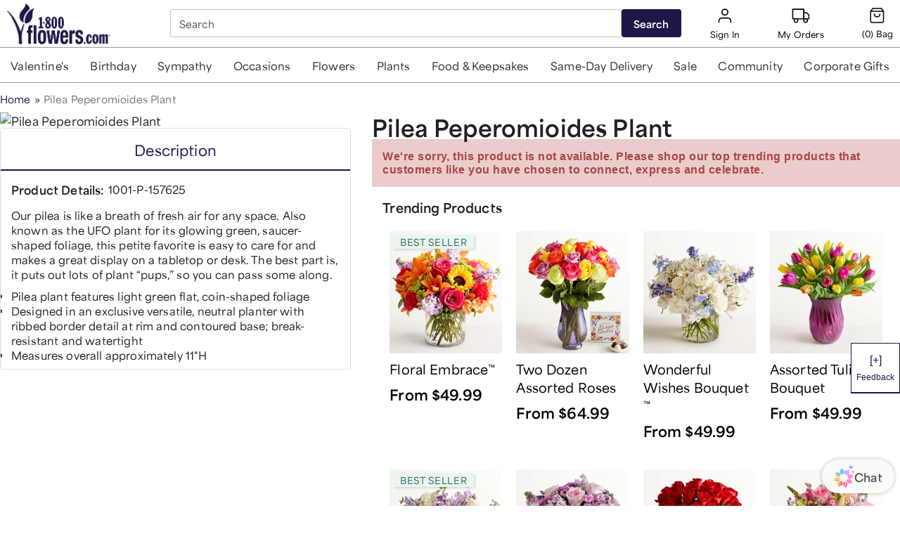

--- FILE ---
content_type: application/javascript; charset=UTF-8
request_url: https://www.1800flowers.com/static/js/789.e27b3211.chunk.js
body_size: 3383
content:
/*! For license information please see 789.e27b3211.chunk.js.LICENSE.txt */
"use strict";(self.__LOADABLE_LOADED_CHUNKS__=self.__LOADABLE_LOADED_CHUNKS__||[]).push([[789,8938],{24481:function(e,t,n){var o=n(58168),r=n(87695),a=n(5544),i=n(80045),d=n(41594),l=(n(54416),n(52278)),s=n(1449),u=n(14853),c=n(87291),f=n(55146),p=n(95333),h=d.forwardRef((function(e,t){var n=e.children,c=e.classes,h=e.className,m=e.defaultExpanded,b=void 0!==m&&m,y=e.disabled,v=void 0!==y&&y,g=e.expanded,A=e.onChange,x=e.square,C=void 0!==x&&x,E=e.TransitionComponent,_=void 0===E?s.A:E,O=e.TransitionProps,R=(0,i.A)(e,["children","classes","className","defaultExpanded","disabled","expanded","onChange","square","TransitionComponent","TransitionProps"]),w=(0,p.A)({controlled:g,default:b,name:"Accordion",state:"expanded"}),T=(0,a.A)(w,2),k=T[0],M=T[1],N=d.useCallback((function(e){M(!k),A&&A(e,!k)}),[k,A,M]),S=d.Children.toArray(n),L=(0,r.A)(S),D=L[0],H=L.slice(1),P=d.useMemo((function(){return{expanded:k,disabled:v,toggle:N}}),[k,v,N]);return d.createElement(u.A,(0,o.A)({className:(0,l.default)(c.root,h,k&&c.expanded,v&&c.disabled,!C&&c.rounded),ref:t,square:C},R),d.createElement(f.A.Provider,{value:P},D),d.createElement(_,(0,o.A)({in:k,timeout:"auto"},O),d.createElement("div",{"aria-labelledby":D.props.id,id:D.props["aria-controls"],role:"region"},H)))}));t.A=(0,c.A)((function(e){var t={duration:e.transitions.duration.shortest};return{root:{position:"relative",transition:e.transitions.create(["margin"],t),"&:before":{position:"absolute",left:0,top:-1,right:0,height:1,content:'""',opacity:1,backgroundColor:e.palette.divider,transition:e.transitions.create(["opacity","background-color"],t)},"&:first-child":{"&:before":{display:"none"}},"&$expanded":{margin:"16px 0","&:first-child":{marginTop:0},"&:last-child":{marginBottom:0},"&:before":{opacity:0}},"&$expanded + &":{"&:before":{display:"none"}},"&$disabled":{backgroundColor:e.palette.action.disabledBackground}},rounded:{borderRadius:0,"&:first-child":{borderTopLeftRadius:e.shape.borderRadius,borderTopRightRadius:e.shape.borderRadius},"&:last-child":{borderBottomLeftRadius:e.shape.borderRadius,borderBottomRightRadius:e.shape.borderRadius,"@supports (-ms-ime-align: auto)":{borderBottomLeftRadius:0,borderBottomRightRadius:0}}},expanded:{},disabled:{}}}),{name:"MuiAccordion"})(h)},55146:function(e,t,n){var o=n(41594),r=o.createContext({});t.A=r},14195:function(e,t,n){var o=n(58168),r=n(80045),a=n(41594),i=n(52278),d=n(87291),l=a.forwardRef((function(e,t){var n=e.classes,d=e.className,l=(0,r.A)(e,["classes","className"]);return a.createElement("div",(0,o.A)({className:(0,i.default)(n.root,d),ref:t},l))}));t.A=(0,d.A)((function(e){return{root:{display:"flex",padding:e.spacing(1,2,2)}}}),{name:"MuiAccordionDetails"})(l)},65147:function(e,t,n){var o=n(58168),r=n(80045),a=n(41594),i=n(52278),d=n(99362),l=n(97833),s=n(87291),u=n(55146),c=a.forwardRef((function(e,t){var n=e.children,s=e.classes,c=e.className,f=e.expandIcon,p=e.focusVisibleClassName,h=e.IconButtonProps,m=void 0===h?{}:h,b=e.onClick,y=(0,r.A)(e,["children","classes","className","expandIcon","focusVisibleClassName","IconButtonProps","onClick"]),v=a.useContext(u.A),g=v.disabled,A=void 0!==g&&g,x=v.expanded,C=v.toggle;return a.createElement(d.A,(0,o.A)({focusRipple:!1,disableRipple:!0,disabled:A,component:"div","aria-expanded":x,className:(0,i.default)(s.root,c,A&&s.disabled,x&&s.expanded),focusVisibleClassName:(0,i.default)(s.focusVisible,s.focused,p),onClick:function(e){C&&C(e),b&&b(e)},ref:t},y),a.createElement("div",{className:(0,i.default)(s.content,x&&s.expanded)},n),f&&a.createElement(l.A,(0,o.A)({className:(0,i.default)(s.expandIcon,x&&s.expanded),edge:"end",component:"div",tabIndex:null,role:null,"aria-hidden":!0},m),f))}));t.A=(0,s.A)((function(e){var t={duration:e.transitions.duration.shortest};return{root:{display:"flex",minHeight:48,transition:e.transitions.create(["min-height","background-color"],t),padding:e.spacing(0,2),"&:hover:not($disabled)":{cursor:"pointer"},"&$expanded":{minHeight:64},"&$focused, &$focusVisible":{backgroundColor:e.palette.action.focus},"&$disabled":{opacity:e.palette.action.disabledOpacity}},expanded:{},focused:{},focusVisible:{},disabled:{},content:{display:"flex",flexGrow:1,transition:e.transitions.create(["margin"],t),margin:"12px 0","&$expanded":{margin:"20px 0"}},expandIcon:{transform:"rotate(0deg)",transition:e.transitions.create("transform",t),"&:hover":{backgroundColor:"transparent"},"&$expanded":{transform:"rotate(180deg)"}}}}),{name:"MuiAccordionSummary"})(c)},74677:function(e,t,n){var o=n(24994);t.A=void 0;var r=o(n(94634)),a=n(80916),i=o(n(72447));var d=function(e){var t=arguments.length>1&&void 0!==arguments[1]?arguments[1]:{};return(0,a.makeStyles)(e,(0,r.default)({defaultTheme:i.default},t))};t.A=d},88129:function(e,t,n){var o=n(24994);t.A=void 0;var r=o(n(41594)),a=(0,o(n(51696)).default)(r.default.createElement("path",{d:"M9 16.17L4.83 12l-1.42 1.41L9 19 21 7l-1.41-1.41z"}),"Check");t.A=a},90411:function(e,t,n){var o=n(24994);t.A=void 0;var r=o(n(41594)),a=(0,o(n(51696)).default)(r.default.createElement("path",{d:"M11 7h2v2h-2zm0 4h2v6h-2zm1-9C6.48 2 2 6.48 2 12s4.48 10 10 10 10-4.48 10-10S17.52 2 12 2zm0 18c-4.41 0-8-3.59-8-8s3.59-8 8-8 8 3.59 8 8-3.59 8-8 8z"}),"InfoOutlined");t.A=a},4329:function(e,t,n){var o=n(24994);t.A=void 0;var r=o(n(41594)),a=(0,o(n(51696)).default)(r.default.createElement("path",{d:"M18 4l2 4h-3l-2-4h-2l2 4h-3l-2-4H8l2 4H7L5 4H4c-1.1 0-1.99.9-1.99 2L2 18c0 1.1.9 2 2 2h16c1.1 0 2-.9 2-2V4h-4z"}),"Movie");t.A=a},5538:function(e,t,n){var o=n(41594),r=n.n(o),a=n(28572);t.A=(0,a.A)(r().createElement("path",{d:"M19 13h-6v6h-2v-6H5v-2h6V5h2v6h6v2z"}),"Add")},68062:function(e,t,n){var o=n(41594),r=n.n(o),a=n(28572);t.A=(0,a.A)(r().createElement("path",{d:"M20 3h-1V1h-2v2H7V1H5v2H4c-1.1 0-2 .9-2 2v16c0 1.1.9 2 2 2h16c1.1 0 2-.9 2-2V5c0-1.1-.9-2-2-2zm0 18H4V8h16v13z"}),"CalendarToday")},71884:function(e,t,n){var o=n(41594),r=n.n(o),a=n(28572);t.A=(0,a.A)(r().createElement("path",{d:"M16.59 8.59L12 13.17 7.41 8.59 6 10l6 6 6-6z"}),"ExpandMore")},27633:function(e,t,n){var o=n(41594),r=n.n(o),a=n(28572);t.A=(0,a.A)(r().createElement("path",{d:"M19 13H5v-2h14v2z"}),"Remove")},76816:function(e,t,n){n.d(t,{A:function(){return o}});var o=(0,n(56743).A)("ChevronDown",[["path",{d:"m6 9 6 6 6-6",key:"qrunsl"}]])},87125:function(e,t,n){n.d(t,{A:function(){return o}});var o=(0,n(56743).A)("ChevronUp",[["path",{d:"m18 15-6-6-6 6",key:"153udz"}]])},38696:function(e,t,n){var o="function"===typeof Symbol&&"symbol"===typeof Symbol.iterator?function(e){return typeof e}:function(e){return e&&"function"===typeof Symbol&&e.constructor===Symbol&&e!==Symbol.prototype?"symbol":typeof e};function r(e,t){if(!(e instanceof t))throw new TypeError("Cannot call a class as a function")}function a(e,t){if(!e)throw new ReferenceError("this hasn't been initialised - super() hasn't been called");return!t||"object"!==typeof t&&"function"!==typeof t?e:t}function i(e,t){if("function"!==typeof t&&null!==t)throw new TypeError("Super expression must either be null or a function, not "+typeof t);e.prototype=Object.create(t&&t.prototype,{constructor:{value:e,enumerable:!1,writable:!0,configurable:!0}}),t&&(Object.setPrototypeOf?Object.setPrototypeOf(e,t):e.__proto__=t)}var d=n(41594),l=n(17191),s=[],u=[];function c(e){var t=e(),n={loading:!0,loaded:null,error:null};return n.promise=t.then((function(e){return n.loading=!1,n.loaded=e,e})).catch((function(e){throw n.loading=!1,n.error=e,e})),n}function f(e){var t={loading:!1,loaded:{},error:null},n=[];try{Object.keys(e).forEach((function(o){var r=c(e[o]);r.loading?t.loading=!0:(t.loaded[o]=r.loaded,t.error=r.error),n.push(r.promise),r.promise.then((function(e){t.loaded[o]=e})).catch((function(e){t.error=e}))}))}catch(o){t.error=o}return t.promise=Promise.all(n).then((function(e){return t.loading=!1,e})).catch((function(e){throw t.loading=!1,e})),t}function p(e,t){return d.createElement((n=e)&&n.__esModule?n.default:n,t);var n}function h(e,t){var c,f;if(!t.loading)throw new Error("react-loadable requires a `loading` component");var h=Object.assign({loader:null,loading:null,delay:200,timeout:null,render:p,webpack:null,modules:null},t),m=null;function b(){return m||(m=e(h.loader)),m.promise}return s.push(b),"function"===typeof h.webpack&&u.push((function(){if(e=h.webpack,"object"===o(n.m)&&e().every((function(e){return"undefined"!==typeof e&&"undefined"!==typeof n.m[e]})))return b();var e})),f=c=function(t){function n(o){r(this,n);var i=a(this,t.call(this,o));return i.retry=function(){i.setState({error:null,loading:!0,timedOut:!1}),m=e(h.loader),i._loadModule()},b(),i.state={error:m.error,pastDelay:!1,timedOut:!1,loading:m.loading,loaded:m.loaded},i}return i(n,t),n.preload=function(){return b()},n.prototype.componentWillMount=function(){this._mounted=!0,this._loadModule()},n.prototype._loadModule=function(){var e=this;if(this.context.loadable&&Array.isArray(h.modules)&&h.modules.forEach((function(t){e.context.loadable.report(t)})),m.loading){"number"===typeof h.delay&&(0===h.delay?this.setState({pastDelay:!0}):this._delay=setTimeout((function(){e.setState({pastDelay:!0})}),h.delay)),"number"===typeof h.timeout&&(this._timeout=setTimeout((function(){e.setState({timedOut:!0})}),h.timeout));var t=function(){e._mounted&&(e.setState({error:m.error,loaded:m.loaded,loading:m.loading}),e._clearTimeouts())};m.promise.then((function(){t()})).catch((function(e){t()}))}},n.prototype.componentWillUnmount=function(){this._mounted=!1,this._clearTimeouts()},n.prototype._clearTimeouts=function(){clearTimeout(this._delay),clearTimeout(this._timeout)},n.prototype.render=function(){return this.state.loading||this.state.error?d.createElement(h.loading,{isLoading:this.state.loading,pastDelay:this.state.pastDelay,timedOut:this.state.timedOut,error:this.state.error,retry:this.retry}):this.state.loaded?h.render(this.state.loaded,this.props):null},n}(d.Component),c.contextTypes={loadable:l.shape({report:l.func.isRequired})},f}function m(e){return h(c,e)}m.Map=function(e){if("function"!==typeof e.render)throw new Error("LoadableMap requires a `render(loaded, props)` function");return h(f,e)};var b=function(e){function t(){return r(this,t),a(this,e.apply(this,arguments))}return i(t,e),t.prototype.getChildContext=function(){return{loadable:{report:this.props.report}}},t.prototype.render=function(){return d.Children.only(this.props.children)},t}(d.Component);function y(e){for(var t=[];e.length;){var n=e.pop();t.push(n())}return Promise.all(t).then((function(){if(e.length)return y(e)}))}b.propTypes={report:l.func.isRequired},b.childContextTypes={loadable:l.shape({report:l.func.isRequired}).isRequired},m.Capture=b,m.preloadAll=function(){return new Promise((function(e,t){y(s).then(e,t)}))},m.preloadReady=function(){return new Promise((function(e,t){y(u).then(e,e)}))},e.exports=m},13719:function(e,t,n){n(16387)({target:"Number",stat:!0},{isNaN:function(e){return e!==e}})},79222:function(e,t,n){function o(e,t){if(null==e)return{};var n,o,r=function(e,t){if(null==e)return{};var n,o,r={},a=Object.keys(e);for(o=0;o<a.length;o++)n=a[o],t.indexOf(n)>=0||(r[n]=e[n]);return r}(e,t);if(Object.getOwnPropertySymbols){var a=Object.getOwnPropertySymbols(e);for(o=0;o<a.length;o++)n=a[o],t.indexOf(n)>=0||Object.prototype.propertyIsEnumerable.call(e,n)&&(r[n]=e[n])}return r}n.d(t,{A:function(){return o}})}}]);
//# sourceMappingURL=789.e27b3211.chunk.js.map

--- FILE ---
content_type: application/javascript; charset=UTF-8
request_url: https://www.1800flowers.com/static/js/2233.2ac78e80.chunk.js
body_size: 4524
content:
"use strict";(self.__LOADABLE_LOADED_CHUNKS__=self.__LOADABLE_LOADED_CHUNKS__||[]).push([[2233],{52233:function(e,t,a){a.d(t,{A:function(){return O}});a(47012),a(34204),a(35978),a(81621),a(22369),a(45503),a(44546),a(1075),a(90937),a(75755),a(53433),a(77532),a(36211),a(76277),a(23e3),a(93142),a(31538),a(43041),a(49543),a(97021),a(82336);var r=a(41594),n=a.n(r),l=a(17191),o=a(87291),i=a(26306),c=a(81239),s=a(46560),p=a(9978),d=(a(32195),a(13719),a(84526)),m=a.n(d),u={p:!0,d:!0,f:!0},g=function(e){var t={hasPromo:!1,displayCode:"",type:"",amount:""};if(!e)return t.hasPromo=!1,t;var a=m().parse(e.slice(1));if(!(a&&(null===a||void 0===a?void 0:a.p)&&(null===a||void 0===a?void 0:a.disc)))return t.hasPromo=!1,t;var r=a.disc[a.disc.length-1],n=a.disc.slice(0,a.disc.length-1);return u[r]&&("f"===r||n&&!Number.isNaN(Number(n)))?(t.hasPromo=!0,t.displayCode=a.p,t.type=r,t.amount=n,t):(t.hasPromo=!1,t)},v=function(e,t){if(!e||!t)return null;var a=e.amount,r=e.type,n=Number(t),l=Number(a),o=n;return Number.isNaN(n)||Number.isNaN(l)?null:"f"===r?o:("p"===r&&(o*=1-(l/100).toFixed(2)),"d"===r&&(o-=l),o.toFixed(2))},P=a(88229),x=(0,a(68217).A)((function(e){var t;return{promoPackageBanner:{fontWeight:"400"},promoCodeText:{fontWeight:"700"},promoAmountText:{color:(null===(t=e.palette.cms)||void 0===t?void 0:t.salePriceColor)||"#a1001a"}}})),b=function(e){var t=e.urlPromoPackage;if(!t.hasPromo)return null;var a,r=x();return"p"===t.type?a="".concat(t.amount,"% off"):"d"===t.type?a="$".concat(t.amount," off"):"f"===t.type&&(a="Free shipping"),n().createElement("div",{className:r.promoPackageBanner,"data-component":"urlPromoBanner"},n().createElement("span",{className:r.promoAmountText},a)," with code ",n().createElement("span",{className:r.promoCodeText},t.displayCode.toUpperCase()))};b.propTypes={urlPromoPackage:(0,l.shape)({hasPromo:l.bool.isRequired,displayCode:l.string.isRequired,type:l.string.isRequired,amount:l.string.isRequired}).isRequired};var f=b;function E(e){return E="function"==typeof Symbol&&"symbol"==typeof Symbol.iterator?function(e){return typeof e}:function(e){return e&&"function"==typeof Symbol&&e.constructor===Symbol&&e!==Symbol.prototype?"symbol":typeof e},E(e)}function y(e,t){var a=Object.keys(e);if(Object.getOwnPropertySymbols){var r=Object.getOwnPropertySymbols(e);t&&(r=r.filter((function(t){return Object.getOwnPropertyDescriptor(e,t).enumerable}))),a.push.apply(a,r)}return a}function N(e){for(var t=1;t<arguments.length;t++){var a=null!=arguments[t]?arguments[t]:{};t%2?y(Object(a),!0).forEach((function(t){h(e,t,a[t])})):Object.getOwnPropertyDescriptors?Object.defineProperties(e,Object.getOwnPropertyDescriptors(a)):y(Object(a)).forEach((function(t){Object.defineProperty(e,t,Object.getOwnPropertyDescriptor(a,t))}))}return e}function h(e,t,a){return(t=function(e){var t=function(e,t){if("object"!=E(e)||!e)return e;var a=e[Symbol.toPrimitive];if(void 0!==a){var r=a.call(e,t||"default");if("object"!=E(r))return r;throw new TypeError("@@toPrimitive must return a primitive value.")}return("string"===t?String:Number)(e)}(e,"string");return"symbol"==E(t)?t:t+""}(t))in e?Object.defineProperty(e,t,{value:a,enumerable:!0,configurable:!0,writable:!0}):e[t]=a,e}var F="Mobile",_="Desktop",C=function(e,t,a){var r,n,l,o,i,c,s,p,d,m,u,g,v=arguments.length>3&&void 0!==arguments[3]&&arguments[3];if(!e)return{};var P,x,b,f,E,y,N,h,F=e[t],_=null!==F&&void 0!==F&&null!==(r=F[0])&&void 0!==r&&r.display?Number(null===F||void 0===F||null===(n=F[0])||void 0===n?void 0:n.display).toFixed(2):"",C=null!==F&&void 0!==F&&null!==(l=F[F.length-1])&&void 0!==l&&l.display?Number(null===F||void 0===F||null===(o=F[F.length-1])||void 0===o?void 0:o.display).toFixed(2):"",T=(null!==F&&void 0!==F&&null!==(i=F[0])&&void 0!==i&&i.value&&Number(null===F||void 0===F||null===(c=F[0])||void 0===c?void 0:c.value).toFixed(2),null!==F&&void 0!==F&&null!==(s=F[F.length-1])&&void 0!==s&&s.value&&Number(null===F||void 0===F||null===(p=F[F.length-1])||void 0===p?void 0:p.value).toFixed(2),_),O=C;return v?null!==a&&void 0!==a&&a.enabled&&null!==a&&void 0!==a&&a.price?{showStartingDisplayPrice:T,showEndingDisplayPrice:O,startingPrice:Number((null===F||void 0===F||null===(b=F[0])||void 0===b?void 0:b.value)+a.price).toFixed(2),endingPrice:Number((null===F||void 0===F||null===(f=F[F.length-1])||void 0===f?void 0:f.value)+a.price).toFixed(2)}:{startingDisplayPrice:_,endingDisplayPrice:C,startingPrice:Number(null===F||void 0===F||null===(P=F[0])||void 0===P?void 0:P.value).toFixed(2),endingPrice:Number(null===F||void 0===F||null===(x=F[F.length-1])||void 0===x?void 0:x.value).toFixed(2)}:null!==a&&void 0!==a&&a.enabled&&null!==a&&void 0!==a&&a.price?{startingDisplayPrice:_,endingDisplayPrice:C,startingPrice:Number(((null===F||void 0===F||null===(E=F[0])||void 0===E?void 0:E.total)||(null===F||void 0===F||null===(y=F[0])||void 0===y?void 0:y.value))+a.price).toFixed(2),endingPrice:(Number((null===F||void 0===F||null===(N=F[F.length-1])||void 0===N?void 0:N.total)||(null===F||void 0===F||null===(h=F[F.length-1])||void 0===h?void 0:h.value))+a.price).toFixed(2)}:{showStartingDisplayPrice:T,showEndingDisplayPrice:O,startingPrice:Number((null===F||void 0===F||null===(d=F[0])||void 0===d?void 0:d.total)||(null===F||void 0===F||null===(m=F[0])||void 0===m?void 0:m.value)).toFixed(2),endingPrice:Number((null===F||void 0===F||null===(u=F[F.length-1])||void 0===u?void 0:u.total)||(null===F||void 0===F||null===(g=F[F.length-1])||void 0===g?void 0:g.value)).toFixed(2)}},T=function(e){var t,a,r,l=e.priceRangeLayout,o=e.skuPriceRange,i=e.isMobile,c=e.classes,s=e.presentationFamily,p=e.passportBundleCollectionData,d=e.activeABTests,m=e.location,u=e.featureFlags,P=e.filterOptions,x=e.displayPrice,b=e.showSimpleProductRedesignAbTest,E=e.isCombiningPrices,y=e.priceForCombination,N=e.colorMatchTitle,h=e.noFromText,T=e.collectionRestructureEnabled,O=e.forceItemPriceOnly,S=e.showSinglePrice,k=e.collectionPageHierarchyEnabled,w=e.priceBreakDownItem,D=e.enablePersonalizedHPProductStyle,A=e.isAddOnWrapUpEnabled,R=i?F:_,z="undefined"===typeof window,B=(l||[]).find((function(e){return e.viewport===R}))||{},$=B.price_layout,j=void 0===$?"":$;""!==j||k?k&&(j="starting $xxx.xx"):(T||!("food"===s)&&i||(j="$xxx.xx - $xxx.xx"),("from"===(null===d||void 0===d?void 0:d.category_price_display)||T)&&(j="from $xxx.xx"),"lowest"===(null===d||void 0===d?void 0:d.category_price_display)&&(j="$xxx.xx"));var H=C(o,"sale",p,O),L=H.startingPrice,W=void 0===L?"":L,M=H.endingPrice,q=void 0===M?"":M,I=C(o,"sale",p,O).startingDisplayPrice,U=void 0===I?"":I,K=C(o,"retail",p,O),G=K.startingPrice,J=void 0===G?"":G,Q=K.endingPrice,V=void 0===Q?"":Q,X=C(o,"retail",p,O),Y=X.endingDisplayPrice,Z=void 0===Y?"":Y,ee=X.startingDisplayPrice,te=void 0===ee?"":ee,ae=(null===u||void 0===u||null===(t=u["is-retail-price-overwrite"])||void 0===t?void 0:t.all)||!1,re=(null===u||void 0===u||null===(a=u["is-retail-price-overwrite"])||void 0===a?void 0:a.priceBreakdown)||!1,ne=!0;(ae||re&&w)&&(ne=!1),ne&&(te&&J!==te&&(J=te),Z&&V!==Z&&(V=Z));var le=(null===p||void 0===p?void 0:p.enabled)&&(null===p||void 0===p?void 0:p.price),oe=Number(W)<Number(J)||Number(q)<Number(V);!oe&&U&&"NaN"!==U&&Z&&"NaN"!==Z&&!h&&(oe=Number(W)!==Number(U)||Number(V)!==Number(Z));var ie=!1,ce="",se="",pe=null!==(r=null===m||void 0===m?void 0:m.search)&&void 0!==r?r:"",de=g(pe);!oe&&!le&&u["is-url-promo-enabled"]&&de.hasPromo&&(ie=!0,"f"!==de.type&&(oe=!0,W=v(de,J),q=v(de,V)));var me=function(){var e=arguments.length>0&&void 0!==arguments[0]?arguments[0]:{},t=arguments.length>1?arguments[1]:void 0,a=arguments.length>2?arguments[2]:void 0,r=t&&parseFloat(t).toFixed(2),n=a&&parseFloat(a).toFixed(2);return r||n?null!==e&&void 0!==e&&e.highToLowBtn?"$".concat(n):"$".concat(r):""};if(!1===x||z)return n().createElement("div",{className:"".concat(c.textLG," ").concat(c.shimmer),"data-testid":"sale-price"}," ",ie&&n().createElement(f,{urlPromoPackage:de}));if(E){var ue=C(y,"sale",p,O).startingPrice,ge=void 0===ue?"":ue,ve=C(y,"retail",p,O).startingPrice,Pe=(parseFloat(void 0===ve?"":ve)+parseFloat(J)).toFixed(2),xe=(parseFloat(ge)+parseFloat(W)).toFixed(2);return n().createElement("span",{"data-testid":"combined-price"},n().createElement("span",{className:c.productName}),n().createElement("span",null,"$".concat(oe?xe:Pe)))}var be=A?J===V:"";switch(j){case"$xxx.xx - $xxx.xx":return se=J!==V?"$".concat(J," - $").concat(V):me(P,J,V),ce=W!==q?"$".concat(W," - $").concat(q):me(P,W,q),null!==d&&void 0!==d&&d.mobile_simple_product_redesign&&b?oe&&se!==ce?S?n().createElement("span",{className:c.productName},n().createElement("span",null,"".concat(B.sale_text?"".concat(B.sale_text," "):"").concat(ce)),ie&&n().createElement(f,{urlPromoPackage:de})):n().createElement("span",{"data-testid":"sale-price",className:"".concat(i&&c.abTestPriceDesignFood)},n().createElement("span",{className:c.abTestCrossedOut},n().createElement("s",{className:"".concat(c.abTestCrossedOutRetailPrice," crossed-price")},se))," ",n().createElement("span",{className:"".concat(c.salePrice," ").concat(c.wrappedPrice," sale-price")},"".concat(B.sale_text?"".concat(B.sale_text," "):"").concat(ce))):n().createElement("span",{"data-testid":"retail-price-range",className:"".concat(i&&c.abTestPriceDesignFood)},se):oe&&se!==ce?S?n().createElement("span",{className:c.productName},n().createElement("span",null,"".concat(B.sale_text?"".concat(B.sale_text," "):"").concat(ce)),ie&&n().createElement(f,{urlPromoPackage:de})):n().createElement("span",{className:i?c.mobileCenteredPrice:"","data-testid":"sale-price"},n().createElement("s",{className:"".concat(c.wrappedPrice," crossed-price")},se)," ",n().createElement("span",{className:"".concat(c.salePrice," ").concat(c.wrappedPrice," sale-price")},"".concat(B.sale_text?"".concat(B.sale_text," "):"").concat(ce)),ie&&n().createElement(f,{urlPromoPackage:de})):n().createElement("span",{"data-testid":"retail-price-range"},n().createElement("span",{className:"".concat(N?c.titleColor:"","  ").concat(i?c.mobileCenteredPrice:"")},se),ie&&n().createElement(f,{urlPromoPackage:de}));default:case"from $xxx.xx":return se=me(P,J,V),ce=me(P,W,q),null!==d&&void 0!==d&&d.mobile_simple_product_redesign&&b?oe&&se!==ce?S?n().createElement("span",{className:c.productName},n().createElement("span",null,"".concat(B.sale_text?"".concat(B.sale_text," "):"").concat(ce)),ie&&n().createElement(f,{urlPromoPackage:de})):n().createElement("span",{"data-testid":"sale-price",className:c.abTestPriceDesignFloral},n().createElement("span",null,"from ",n().createElement("strong",null,n().createElement("span",{className:c.abTestCrossedOut},n().createElement("span",{className:"".concat(c.abTestCrossedOutRetailPrice," crossed-price")},se))))," ",n().createElement("span",{className:"".concat(c.salePrice)},n().createElement("strong",null,"".concat(B.sale_text?"".concat(B.sale_text," "):"").concat(ce)))):n().createElement("span",{"data-testid":"retail-price-range",className:c.abTestPriceDesignFloral},n().createElement("span",null,"from "),n().createElement("span",null,n().createElement("strong",null,se))):oe&&se!==ce?S?n().createElement("span",{className:c.productName},n().createElement("span",null,"".concat(B.sale_text?"".concat(B.sale_text," "):"").concat(ce)),ie&&n().createElement(f,{urlPromoPackage:de})):n().createElement("span",{className:h?c.pullLeft:"","data-testid":"sale-price"},n().createElement("span",{className:c.productName},n().createElement("strong",{className:c.productFromCapitalize},!h&&"from "),n().createElement("s",null,n().createElement("strong",null,(null===(fe=se)||void 0===fe||null===(Ee=fe.toString)||void 0===Ee?void 0:Ee.call(fe))!==(null===(ye=ce)||void 0===ye||null===(Ne=ye.toString)||void 0===Ne?void 0:Ne.call(ye))?se:te)))," ",n().createElement("span",{className:"".concat(c.salePrice)},"".concat(B.sale_text?"".concat(B.sale_text," "):"").concat(ce)),ie&&n().createElement(f,{urlPromoPackage:de})):n().createElement("span",{className:h?c.pullLeft:"","data-testid":"retail-price-range"},!h&&n().createElement("span",{className:c.productName},n().createElement("strong",{className:c.productFromCapitalize},"from ")),n().createElement("span",null,se),ie&&n().createElement(f,{urlPromoPackage:de}));var fe,Ee,ye,Ne;case"starting $xxx.xx":return se=me(P,J,V),ce=me(P,W,q),null!==d&&void 0!==d&&d.mobile_simple_product_redesign&&b?oe&&se!==ce?S?n().createElement("span",{className:c.productName},n().createElement("span",null,"".concat(B.sale_text?"".concat(B.sale_text," "):"").concat(ce)),ie&&n().createElement(f,{urlPromoPackage:de})):n().createElement("span",{"data-testid":"sale-price",className:c.abTestPriceDesignFloral},n().createElement("span",{className:"".concat(D?c.personalizeStartingText:c.startingText)},"starting at ")," ",n().createElement("span",{className:"".concat(D?c.personalizeProductPriceContainer:c.productPriceContainer)},n().createElement("span",{className:c.abTestCrossedOut},n().createElement("span",{className:"".concat(c.abTestCrossedOutRetailPrice," crossed-price")},se)),n().createElement("span",{className:"".concat(c.salePrice)},n().createElement("strong",null,"".concat(B.sale_text?"".concat(B.sale_text," "):"").concat(ce))))):n().createElement("span",{"data-testid":"retail-price-range",className:c.abTestPriceDesignFloral},n().createElement("span",{className:"".concat(D?c.personalizeStartingText:c.startingText)},"starting at "),n().createElement("span",{className:"".concat(D?c.personalizeProductPriceContainer:c.productPriceContainer)},n().createElement("strong",null,se))):oe&&se!==ce?n().createElement("span",{className:c.priceMainContainer,"data-testid":"sale-price"},n().createElement("span",{className:"".concat(D?c.personalizeStartingText:c.startingText," ").concat(be?c.hideStartAt:"")},!h&&"starting at "),n().createElement("span",{className:"".concat(D?c.personalizeProductPriceContainer:c.productPriceContainer)},n().createElement("s",null,(null===(he=se)||void 0===he||null===(Fe=he.toString)||void 0===Fe?void 0:Fe.call(he))!==(null===(_e=ce)||void 0===_e||null===(Ce=_e.toString)||void 0===Ce?void 0:Ce.call(_e))?se:te),n().createElement("span",{className:"".concat(c.salePrice)},n().createElement("strong",null," ".concat(B.sale_text?"".concat(B.sale_text," "):"").concat(ce)))),ie&&n().createElement(f,{urlPromoPackage:de})):n().createElement("span",{className:c.priceMainContainer,"data-testid":"retail-price-range"},!h&&n().createElement("span",{className:"".concat(D?c.personalizeStartingText:c.startingText," ").concat(be?c.hideStartAt:"")},"starting at "),n().createElement("span",{className:"".concat(D?c.personalizeProductPriceContainer:c.productPriceContainer)},se),ie&&n().createElement(f,{urlPromoPackage:de}));var he,Fe,_e,Ce;case"$xxx.xx":return se=me(P,J,V),ce=me(P,W,q),oe&&se!==ce?n().createElement("span",{"data-testid":"sale-price"},n().createElement("span",{className:c.productName},n().createElement("s",null,se))," ",n().createElement("span",{className:"".concat(c.salePrice," sale-price")},"".concat(B.sale_text?"".concat(B.sale_text," "):"").concat(ce)),ie&&n().createElement(f,{urlPromoPackage:de})):n().createElement("span",{"data-testid":"retail-price-range"},n().createElement("span",{className:c.productName}),n().createElement("span",null,se),ie&&n().createElement(f,{urlPromoPackage:de}));case"one-click":return se=me(P,J,V),ce=me(P,W,q),oe&&se!==ce?n().createElement("span",{"data-testid":"sale-price-oc"},n().createElement("span",{className:"".concat(c.salePriceOneClick," sale-price")},"".concat(B.sale_text?"".concat(B.sale_text," "):"").concat(ce))," ",n().createElement("span",{className:c.productName},n().createElement("span",{id:"crossedOutPrice",className:"".concat(c.crossedOutRetailPriceOneClick," crossed-price")},se))):n().createElement("span",{id:"rprrpr","data-testid":"retail-price-range"},n().createElement("span",{className:c.productName}),n().createElement("span",null,se),ie&&n().createElement(f,{urlPromoPackage:de}))}};T.propTypes={featureFlags:l.object.isRequired,presentationFamily:l.string.isRequired,priceRangeLayout:(0,l.arrayOf)((0,l.shape)({price_layout:l.string,sale_text:l.string,viewport:l.string})),skuPriceRange:(0,l.shape)({retail:(0,l.arrayOf)((0,l.shape)({value:l.number})),sale:(0,l.arrayOf)((0,l.shape)({value:l.number}))}),isMobile:l.bool,classes:l.object.isRequired,passportBundleCollectionData:(0,l.shape)({enabled:l.bool,price:l.number}),activeABTests:l.object,location:(0,l.shape)({search:l.string}),filterOptions:l.object,displayPrice:l.bool.isRequired,showSimpleProductRedesignAbTest:l.bool.isRequired,isCombiningPrices:l.bool,priceForCombination:(0,l.shape)({retail:(0,l.arrayOf)((0,l.shape)({value:l.number})),sale:(0,l.arrayOf)((0,l.shape)({value:l.number}))}),colorMatchTitle:l.bool,noFromText:l.bool,collectionRestructureEnabled:l.bool,forceItemPriceOnly:l.bool,showSinglePrice:l.bool,collectionPageHierarchyEnabled:l.bool,priceBreakDownItem:l.bool,enablePersonalizedHPProductStyle:l.bool,isAddOnWrapUpEnabled:l.bool},T.defaultProps={priceRangeLayout:[{price_layout:"",sale_text:"",viewport:_},{price_layout:"",sale_text:"",viewport:F}],skuPriceRange:{},isMobile:!1,passportBundleCollectionData:{},activeABTests:{},location:{search:""},filterOptions:{},isCombiningPrices:!1,priceForCombination:{},colorMatchTitle:!1,noFromText:!1,collectionRestructureEnabled:!1,forceItemPriceOnly:!1,showSinglePrice:!1,collectionPageHierarchyEnabled:!1,priceBreakDownItem:!1,enablePersonalizedHPProductStyle:!1,isAddOnWrapUpEnabled:!1};var O=(0,i.Ng)((function(e){return{featureFlags:(0,s.getFeatureFlags)(e),passportBundleCollectionData:(0,c.getPassportBundleCollectionData)(e),activeABTests:(0,p.getActiveABTests)(e)}}))((0,o.A)((function(e){var t,a,r,n,l;return N(N({},P.A),{},{crossedOutRetailPrice:{textDecoration:"line-through",fontWeight:400},crossedOutRetailPriceOneClick:{textDecoration:"line-through",color:"#000"},salePrice:{color:"".concat((null===(t=e.palette.pdp)||void 0===t?void 0:t.salePrice)||"#a1001a"," !important")},salePriceOneClick:{color:"#A1001A"},productName:{fontWeight:"400"},productFromCapitalize:{textTransform:"capitalize"},wrappedPrice:{display:"inline-block"},titleColor:{color:"#2F2F2F"},mobileCenteredPrice:{display:"block",marginTop:"5px",color:(null===(a=e.palette.product)||void 0===a?void 0:a.retailPrice)||(null===(r=e.palette.cms)||void 0===r?void 0:r.nonSaleItemPrice)||(null===(n=e.palette.cms)||void 0===n?void 0:n.primary)||e.palette.colorPrimary},abTestPriceDesignFood:{marginBottom:"10px",fontSize:"16px",lineHeight:"20px",fontFamily:"LatoBold",letterSpacing:"0.02em"},abTestPriceDesignFloral:{fontSize:"15px",lineHeight:"23px",fontFamily:"LatoMedium"},abTestCrossedOut:{textDecoration:"line-through",color:(null===(l=e.palette.product)||void 0===l?void 0:l.salePrice)||e.palette.primaryButton},abTestCrossedOutRetailPrice:{color:"#2F2F2F"},pullLeft:{display:"block",textAlign:"left"},priceMainContainer:{display:"block",textAlign:"left","& $startingText":{lineHeight:"18px !important",fontSize:"14px !important",fontWeight:500,"@media only screen and (max-width: 768px)":{lineHeight:"16px !important",fontSize:"12px !important",minHeight:"auto"},"& $personalizeStartingText":{display:"block !important",lineHeight:"1.063rem",fontSize:"0.75rem !important",fontFamily:e.typography.fontFamily,fontWeight:"400 !important",letterSpacing:"0.01em",textAlign:"left",textUnderlinePosition:"from-font",textDecorationSkipInk:"none",textTransform:"lowercase"}},"& $productPriceContainer":{lineHeight:"30px !important",fontSize:"22px !important","@media only screen and (max-width: 768px)":{lineHeight:"24px !important",fontSize:"18px !important"},"& s":{fontWeight:"normal",marginRight:"2px"},"& $salePrice":{lineHeight:"30px !important",fontSize:"22px !important","@media only screen and (max-width: 768px)":{lineHeight:"24px !important",fontSize:"18px !important"}}}},startingText:{display:"block"},productPriceContainer:{display:"flex"},personalizeStartingText:{display:"block !important",font:"var(--comp-base-text-text4)",fontWeight:"500 !important",letterSpacing:"0.01em",textAlign:"left",textUnderlinePosition:"from-font",textDecorationSkipInk:"none",textTransform:"lowercase"},personalizeProductPriceContainer:{font:"var(--comp-base-text-desktop-header5)",fontWeight:700,letterSpacing:"0.01em",textAlign:"left","& s":{font:"var(--comp-base-text-desktop-header5)",fontWeight:"500 !important",letterSpacing:"0.01em !important",textAlign:"left"},"& span > strong:first-of-type":{font:"var(--comp-base-text-desktop-header5)",fontWeight:"700 !important",letterSpacing:"0.01em !important"}},hideStartAt:{visibility:"hidden"}})}))(T))}}]);
//# sourceMappingURL=2233.2ac78e80.chunk.js.map

--- FILE ---
content_type: application/javascript; charset=UTF-8
request_url: https://www.1800flowers.com/static/js/4118.b1414afc.chunk.js
body_size: 1704
content:
"use strict";(self.__LOADABLE_LOADED_CHUNKS__=self.__LOADABLE_LOADED_CHUNKS__||[]).push([[4118],{59257:function(e,a,n){var t=n(58168),o=n(80045),r=n(41594),l=n(52278),c=n(72401),i=n(87291),d=n(52697),s=n(29492),u=r.forwardRef((function(e,a){e.checked;var n=e.classes,i=e.className,u=e.control,m=e.disabled,f=(e.inputRef,e.label),p=e.labelPlacement,h=void 0===p?"end":p,b=(e.name,e.onChange,e.value,(0,o.A)(e,["checked","classes","className","control","disabled","inputRef","label","labelPlacement","name","onChange","value"])),v=(0,c.A)(),k=m;"undefined"===typeof k&&"undefined"!==typeof u.props.disabled&&(k=u.props.disabled),"undefined"===typeof k&&v&&(k=v.disabled);var g={disabled:k};return["checked","name","onChange","value","inputRef"].forEach((function(a){"undefined"===typeof u.props[a]&&"undefined"!==typeof e[a]&&(g[a]=e[a])})),r.createElement("label",(0,t.A)({className:(0,l.default)(n.root,i,"end"!==h&&n["labelPlacement".concat((0,s.A)(h))],k&&n.disabled),ref:a},b),r.cloneElement(u,g),r.createElement(d.A,{component:"span",className:(0,l.default)(n.label,k&&n.disabled)},f))}));a.A=(0,i.A)((function(e){return{root:{display:"inline-flex",alignItems:"center",cursor:"pointer",verticalAlign:"middle",WebkitTapHighlightColor:"transparent",marginLeft:-11,marginRight:16,"&$disabled":{cursor:"default"}},labelPlacementStart:{flexDirection:"row-reverse",marginLeft:16,marginRight:-11},labelPlacementTop:{flexDirection:"column-reverse",marginLeft:16},labelPlacementBottom:{flexDirection:"column",marginLeft:16},disabled:{},label:{"&$disabled":{color:e.palette.text.disabled}}}}),{name:"MuiFormControlLabel"})(u)},65646:function(e,a,n){n.d(a,{A:function(){return A}});var t=n(58168),o=n(80045),r=n(41594),l=n(52278),c=n(2349),i=n(79719),d=(0,i.A)(r.createElement("path",{d:"M12 2C6.48 2 2 6.48 2 12s4.48 10 10 10 10-4.48 10-10S17.52 2 12 2zm0 18c-4.42 0-8-3.58-8-8s3.58-8 8-8 8 3.58 8 8-3.58 8-8 8z"}),"RadioButtonUnchecked"),s=(0,i.A)(r.createElement("path",{d:"M8.465 8.465C9.37 7.56 10.62 7 12 7C14.76 7 17 9.24 17 12C17 13.38 16.44 14.63 15.535 15.535C14.63 16.44 13.38 17 12 17C9.24 17 7 14.76 7 12C7 10.62 7.56 9.37 8.465 8.465Z"}),"RadioButtonChecked"),u=n(87291);var m=(0,u.A)((function(e){return{root:{position:"relative",display:"flex","&$checked $layer":{transform:"scale(1)",transition:e.transitions.create("transform",{easing:e.transitions.easing.easeOut,duration:e.transitions.duration.shortest})}},layer:{left:0,position:"absolute",transform:"scale(0)",transition:e.transitions.create("transform",{easing:e.transitions.easing.easeIn,duration:e.transitions.duration.shortest})},checked:{}}}),{name:"PrivateRadioButtonIcon"})((function(e){var a=e.checked,n=e.classes,t=e.fontSize;return r.createElement("div",{className:(0,l.default)(n.root,a&&n.checked)},r.createElement(d,{fontSize:t}),r.createElement(s,{fontSize:t,className:n.layer}))})),f=n(37824),p=n(29492),h=n(12008),b=n(79280);var v=r.createElement(m,{checked:!0}),k=r.createElement(m,null),g=r.forwardRef((function(e,a){var n=e.checked,i=e.classes,d=e.color,s=void 0===d?"secondary":d,u=e.name,m=e.onChange,f=e.size,g=void 0===f?"medium":f,A=(0,o.A)(e,["checked","classes","color","name","onChange","size"]),y=r.useContext(b.A),C=n,E=(0,h.A)(m,y&&y.onChange),x=u;return y&&("undefined"===typeof C&&(C=y.value===e.value),"undefined"===typeof x&&(x=y.name)),r.createElement(c.A,(0,t.A)({color:s,type:"radio",icon:r.cloneElement(k,{fontSize:"small"===g?"small":"medium"}),checkedIcon:r.cloneElement(v,{fontSize:"small"===g?"small":"medium"}),classes:{root:(0,l.default)(i.root,i["color".concat((0,p.A)(s))]),checked:i.checked,disabled:i.disabled},name:x,checked:C,onChange:E,ref:a},A))})),A=(0,u.A)((function(e){return{root:{color:e.palette.text.secondary},checked:{},disabled:{},colorPrimary:{"&$checked":{color:e.palette.primary.main,"&:hover":{backgroundColor:(0,f.X4)(e.palette.primary.main,e.palette.action.hoverOpacity),"@media (hover: none)":{backgroundColor:"transparent"}}},"&$disabled":{color:e.palette.action.disabled}},colorSecondary:{"&$checked":{color:e.palette.secondary.main,"&:hover":{backgroundColor:(0,f.X4)(e.palette.secondary.main,e.palette.action.hoverOpacity),"@media (hover: none)":{backgroundColor:"transparent"}}},"&$disabled":{color:e.palette.action.disabled}}}}),{name:"MuiRadio"})(g)},79280:function(e,a,n){var t=n(41594),o=t.createContext();a.A=o},2349:function(e,a,n){var t=n(58168),o=n(5544),r=n(80045),l=n(41594),c=n(52278),i=n(95333),d=n(72401),s=n(87291),u=n(97833),m=l.forwardRef((function(e,a){var n=e.autoFocus,s=e.checked,m=e.checkedIcon,f=e.classes,p=e.className,h=e.defaultChecked,b=e.disabled,v=e.icon,k=e.id,g=e.inputProps,A=e.inputRef,y=e.name,C=e.onBlur,E=e.onChange,x=e.onFocus,B=e.readOnly,R=e.required,N=e.tabIndex,S=e.type,_=e.value,I=(0,r.A)(e,["autoFocus","checked","checkedIcon","classes","className","defaultChecked","disabled","icon","id","inputProps","inputRef","name","onBlur","onChange","onFocus","readOnly","required","tabIndex","type","value"]),L=(0,i.A)({controlled:s,default:Boolean(h),name:"SwitchBase",state:"checked"}),P=(0,o.A)(L,2),z=P[0],O=P[1],D=(0,d.A)(),F=b;D&&"undefined"===typeof F&&(F=D.disabled);var $="checkbox"===S||"radio"===S;return l.createElement(u.A,(0,t.A)({component:"span",className:(0,c.default)(f.root,p,z&&f.checked,F&&f.disabled),disabled:F,tabIndex:null,role:void 0,onFocus:function(e){x&&x(e),D&&D.onFocus&&D.onFocus(e)},onBlur:function(e){C&&C(e),D&&D.onBlur&&D.onBlur(e)},ref:a},I),l.createElement("input",(0,t.A)({autoFocus:n,checked:s,defaultChecked:h,className:f.input,disabled:F,id:$&&k,name:y,onChange:function(e){var a=e.target.checked;O(a),E&&E(e,a)},readOnly:B,ref:A,required:R,tabIndex:N,type:S,value:_},g)),z?m:v)}));a.A=(0,s.A)({root:{padding:9},checked:{},disabled:{},input:{cursor:"inherit",position:"absolute",opacity:0,width:"100%",height:"100%",top:0,left:0,margin:0,padding:0,zIndex:1}},{name:"PrivateSwitchBase"})(m)}}]);
//# sourceMappingURL=4118.b1414afc.chunk.js.map

--- FILE ---
content_type: text/javascript
request_url: https://www.1800flowers.com/chat/_app/immutable/chunks/analytics.BmKdmf66.js
body_size: 288
content:
import{c as l}from"./chatSessionStore.Ck85P5Ml.js";import{w as t}from"./index.BQNZprR4.js";import{d as i}from"./main.DI10zbfz.js";import{o as s}from"./scheduler.D60qNZx4.js";const k=t(-1),u=t(!1),w=t(!1),m=t(!1),b=t({captchaToken:"",imageOrMessage:"",createA:"",forYour:"",whoLikes:"",makeFeel:"",occasion:""}),g=t({url:"",brand:"",browserUUID:"",userType:"",isMobile:!1,token:"",flags:{}});function h(r,e,a){var n;(n=s(l).flags)!=null&&n["conversational-tealium-tracking-enabled"]&&typeof window<"u"&&window!=null&&window.parent&&(window.parent.postMessage({type:"flora-chat-trigger-event-tracking",tracking_data:{eventName:"feature_interaction",eventCategory:"florachat",eventAction:e,eventLabel:a}},"*"),i.logger.info(`[Conv-ui] Flora Chat Event Tracking - conversation_id: ${r} action: ${e} label: ${a}`))}function _(r,e,a,o){var c;(c=s(g).flags)!=null&&c["conversational-tealium-tracking-enabled"]&&typeof window<"u"&&window!=null&&window.parent&&(window.parent.postMessage({type:"flora-verse-trigger-event-tracking",tracking_data:{eventName:"feature_interaction",eventCategory:"floraverse",eventAction:e,eventLabel:a,...o?{browser_uuid:o}:{}}},"*"),i.logger.info(`[Conv-ui] Flora Verse Event Tracking - conversation_id: ${r} action: ${e} label: ${a}`))}function E(r,e,a){var n;(n=s(g).flags)!=null&&n["conversational-tealium-tracking-enabled"]&&typeof window<"u"&&window!=null&&window.parent&&(window.parent.postMessage({type:"flora-verse-trigger-page-tracking",page_data:{pathName:e,pageName:a}},"*"),i.logger.info(`[Conv-ui] Flora Verse Page Tracking - conversation_id: ${r} path_name: ${e} page_name: ${a}`))}export{w as a,_ as b,k as c,E as d,h as e,g as f,m as h,u as i,b as s};
//# sourceMappingURL=analytics.BmKdmf66.js.map


--- FILE ---
content_type: application/javascript; charset=UTF-8
request_url: https://www.1800flowers.com/static/js/5469.29b4aedc.chunk.js
body_size: 11765
content:
"use strict";(self.__LOADABLE_LOADED_CHUNKS__=self.__LOADABLE_LOADED_CHUNKS__||[]).push([[5469],{73120:function(e,t,n){n.d(t,{A:function(){return h}});n(22369),n(51343);var o=n(41594),i=n.n(o),r=n(68217),a=n(17191),l=n(608),c=n(72652),d=n(27082),s=n(89443),u=n(77209),p=(0,r.A)((function(e){var t;return{verticalContainer:{position:"relative",maxWidth:"1400px",margin:"20px 0px 0px","& .slick-list":{overflow:"hidden",width:"90%",margin:"0 auto","@media only screen and (min-width: 1280px)":{minHeight:"480px"},"@media only screen and (min-width: 1024px) and (max-width: 1280px)":{height:"370px !important"}},"& .slick-slide":{display:"inline-block",verticalAlign:"middle",overflow:"hidden"},"& .slick-current":{paddingRight:0},"& .slick-prev, & .slick-next":{transform:"rotate(90deg)",cursor:"pointer",border:"none",outline:0,fontSize:0,lineHeight:0,width:30,height:25,position:"absolute"},"& .slick-prev":{top:"-30px",left:"35%",opacity:"0.9",zIndex:"1",width:"40px",height:"40px"},"& .slick-next":{bottom:"12%",right:"30%",opacity:"0.9",width:"40px",height:"40px","@media only screen and (min-width: 1024px) and (max-width: 1280px)":{top:"95%",bottom:"0"}},"& .slick-disabled":{fill:(null===(t=e.palette.cms)||void 0===t?void 0:t.disabledArrow)||"#D5D5D5"}},carouselContainer:{position:"relative",width:"100%",overflow:"hidden","& .slick-list":{overflow:"hidden",width:"92%",margin:"0 auto"},"& .slick-track":{display:"flex",flexDirection:"row",flexWrap:"wrap",overflow:"hidden"},"& .slick-slide":{display:"inline-block",verticalAlign:"middle",overflow:"hidden",padding:"0 5px"},"& .slick-prev, & .slick-next":{cursor:"pointer",border:"none",outline:0,fontSize:0,lineHeight:0,width:30,height:25,position:"absolute"},"& .slick-prev":{top:"16px",left:"-10px",opacity:"0.9",zIndex:"1",width:"40px",height:"40px"},"& .slick-next":{bottom:"35%",right:"-15px",opacity:"0.9",width:"40px",height:"40px"},"& .slick-disabled":{cursor:"not-allowed",opacity:"0.5"}},flexCenter:{display:"flex",justifyContent:"center",maxWidth:"110px",margin:"0px 10px 10px 0px","@media only screen and (max-width: 1024px) ":{maxWidth:"100%",margin:"0px"},"& .altImageButton":{marginBottom:"1rem"}},wrapper:{"& .slick-list":{width:"100%"}}}})),m=function(e){var t=e.data,n=e.style,r=e.itemsPerSlide,a=e.itemsToShow,m=p(),g=(0,o.useRef)(),f=(0,l.n)();(0,o.useEffect)((function(){null!==g&&void 0!==g&&g.current&&g.current.slickGoTo(0)}),[t]);var v=(0,u.A)("(min-width: 1024.5px)");return i().createElement("div",{className:m.flexCenter,key:f(t),"data-testId":"pdp_slider","data-component":"graphqlPdpAltImageSliderV2"},i().createElement(c.A,{dots:!1,speed:500,infinite:!1,slidesToShow:a,slidesToScroll:r,ref:g,vertical:!!v,verticalSwiping:!!v,nextArrow:i().createElement(d.A,null),prevArrow:i().createElement(s.A,null),variableWidth:!t.length>2,className:"carousel-container ".concat(v?m.verticalContainer:m.carouselContainer," ").concat(n," ").concat(t.length<5?m.wrapper:"")},t.map((function(e){return i().createElement("div",{key:f(e)},e)}))))};m.propTypes={data:a.array,style:a.string,itemsToShow:a.number,itemsPerSlide:a.number},m.defaultProps={data:[],style:"",itemsToShow:4,itemsPerSlide:4};var g=m,f=(0,r.A)((function(e){var t;return{carouselContainer:{position:"relative",width:"100%",overflow:"hidden","& .slick-list":{overflow:"hidden",width:"90%",margin:"0 auto"},"& .slick-track":{display:"flex",flexDirection:"row",flexWrap:"wrap",overflow:"hidden"},"& .slick-slide":{display:"inline-block",verticalAlign:"middle",overflow:"hidden",padding:"0 5px"},"& .slick-prev, & .slick-next":{cursor:"pointer",border:"none",outline:0,fontSize:0,top:"40%",backgroundColor:"rgba(255, 255, 255, 0)",boxSizing:"border-box",color:(null===(t=e.palette.desktopHeaderMenu)||void 0===t?void 0:t.text)||"#333333",width:"6%",position:"absolute",zIndex:"9","& svg":{height:"inherit"}},"& .slick-prev":{left:"-6px",transform:"rotate(90deg)"},"& .slick-next":{right:"-6px",transform:"rotate(-90deg)"},"& .slick-disabled":{cursor:"not-allowed",opacity:"0.5"}},flexCenter:{display:"flex",justifyContent:"center"},wrapper:{"& .slick-list":{width:"100%"}}}})),v=function(e){var t=e.data,n=e.style,r=e.itemsPerSlide,a=e.itemsToShow,d=e.prevArrow,s=e.nextArrow,u=e.isClubPDPV2,p=f(),m=(0,o.useRef)(),v=(0,l.n)();return(0,o.useEffect)((function(){null!==m&&void 0!==m&&m.current&&m.current.slickGoTo(0)}),[t]),u?i().createElement(g,{data:t,style:n,itemsPerSlide:r,itemsToShow:a}):i().createElement("div",{className:p.flexCenter,key:v(t),"data-testId":"altImage_slider","data-component":"clubPdpAltImageSlider"},i().createElement(c.A,{dots:!1,speed:500,infinite:!1,slidesToShow:a,slidesToScroll:r,ref:m,nextArrow:i().createElement("img",{alt:"Next Link",src:s}),prevArrow:i().createElement("img",{alt:"Previous Link",src:d}),variableWidth:!t.length>2,className:"carousel-container ".concat(p.carouselContainer," ").concat(n," ").concat(t.length<5?p.wrapper:"")},t.map((function(e){return i().createElement("div",{key:v(e)},e)}))))};v.propTypes={data:a.array,style:a.string,nextArrow:a.string.isRequired,prevArrow:a.string.isRequired,itemsToShow:a.number,itemsPerSlide:a.number,isClubPDPV2:a.bool},v.defaultProps={data:[],style:"",itemsToShow:4,itemsPerSlide:4,isClubPDPV2:!1};var h=v},27008:function(e,t,n){n.d(t,{A:function(){return Q}});var o=n(41594),i=n.n(o),r=n(17191),a=n(28499),l=n(64277),c=(n(47012),n(34204),n(35978),n(81621),n(22369),n(1075),n(90937),n(1623),n(75755),n(23e3),n(43041),n(48691),n(82336),n(68217)),d=n(26271),s=n(40042),u=n(84845),p=n(97221),m=n(49916),g=n(73120),f=n(85727),v=n(81081),h=n(28505),b=n(33893),y=(n(61773),n(51343),n(32195),n(93142),n(15615),n(31538),n(608)),x=n(72652),w=n(43811),S=n(93554),k=n.n(S);function C(e){return C="function"==typeof Symbol&&"symbol"==typeof Symbol.iterator?function(e){return typeof e}:function(e){return e&&"function"==typeof Symbol&&e.constructor===Symbol&&e!==Symbol.prototype?"symbol":typeof e},C(e)}function E(e,t){return function(e){if(Array.isArray(e))return e}(e)||function(e,t){var n=null==e?null:"undefined"!=typeof Symbol&&e[Symbol.iterator]||e["@@iterator"];if(null!=n){var o,i,r,a,l=[],c=!0,d=!1;try{if(r=(n=n.call(e)).next,0===t){if(Object(n)!==n)return;c=!1}else for(;!(c=(o=r.call(n)).done)&&(l.push(o.value),l.length!==t);c=!0);}catch(e){d=!0,i=e}finally{try{if(!c&&null!=n.return&&(a=n.return(),Object(a)!==a))return}finally{if(d)throw i}}return l}}(e,t)||function(e,t){if(e){if("string"==typeof e)return P(e,t);var n={}.toString.call(e).slice(8,-1);return"Object"===n&&e.constructor&&(n=e.constructor.name),"Map"===n||"Set"===n?Array.from(e):"Arguments"===n||/^(?:Ui|I)nt(?:8|16|32)(?:Clamped)?Array$/.test(n)?P(e,t):void 0}}(e,t)||function(){throw new TypeError("Invalid attempt to destructure non-iterable instance.\nIn order to be iterable, non-array objects must have a [Symbol.iterator]() method.")}()}function P(e,t){(null==t||t>e.length)&&(t=e.length);for(var n=0,o=Array(t);n<t;n++)o[n]=e[n];return o}function A(e,t,n){return(t=function(e){var t=function(e,t){if("object"!=C(e)||!e)return e;var n=e[Symbol.toPrimitive];if(void 0!==n){var o=n.call(e,t||"default");if("object"!=C(o))return o;throw new TypeError("@@toPrimitive must return a primitive value.")}return("string"===t?String:Number)(e)}(e,"string");return"symbol"==C(t)?t:t+""}(t))in e?Object.defineProperty(e,t,{value:n,enumerable:!0,configurable:!0,writable:!0}):e[t]=n,e}var I=(0,c.A)((function(e){var t,n;return{carouselContainer:{position:"relative",width:"100%",overflow:"hidden","& .slick-list":{overflow:"hidden",margin:"0 auto"},"& .slick-slide":{display:"table-cell",verticalAlign:"middle",overflow:"hidden",paddingRight:"10px","&>div":{display:"flex"}},"& .slick-track":{display:"flex",flexDirection:"row",overflow:"hidden"},"& .slick-prev, & .slick-next":{cursor:"pointer",border:"none",outline:0,fontSize:0,top:"40%",backgroundColor:"rgba(255, 255, 255, 0)",boxSizing:"border-box",color:(null===(t=e.palette.desktopHeaderMenu)||void 0===t?void 0:t.text)||"#333333",width:"6%",position:"absolute",zIndex:"9999","& svg":{height:"inherit"},"& img":{width:"100%"}},"& .slick-prev":{left:"-6px",transform:"rotate(90deg)"},"& .slick-next":{right:"-6px",transform:"rotate(-90deg)"}},monthDescriptionSummary:A(A({maxWidth:"350px",marginLeft:"1rem"},e.breakpoints.down(1366),{maxWidth:"300px"}),e.breakpoints.down("md"),{margin:"0px 1rem 0px 0px"}),productImageWrapperMonth:A({flex:"1 1 auto",maxWidth:"300px",minWidth:"300px",height:"100%",position:"relative"},e.breakpoints.down("md"),{order:"1"}),productImage:A({width:"100%",height:"auto"},null===e||void 0===e||null===(n=e.breakpoints)||void 0===n?void 0:n.down("md"),{height:"auto"}),flexContainer:{display:"flex !important",justifyContent:"center"},wrapper:A(A({width:"60%",maxHeight:"350px",margin:"0 auto"},e.breakpoints.down(1400),{width:"70%"}),e.breakpoints.down(1024),{width:"90%"}),wrapper3Nup:{maxWidth:"100%",margin:"0 auto"},wrapper9Nup:A(A({maxWidth:"80%",margin:"0 auto"},e.breakpoints.down(1640),{maxWidth:"70%"}),e.breakpoints.down(1400),{maxWidth:"calc(100% - 100px)"}),wrapper6Nup:{maxWidth:"90%",margin:"0 auto"}}})),N=function(e){var t=e.data,n=e.clubComponents,r=e.cdnLink,a=e.selectedComponentMonth,l=e.navigate,c=e.renderCss,d=E((0,o.useState)({nav1:null,nav2:null}),2),s=d[0],u=d[1],p=(0,y.n)(),m=I(),g=(0,o.useRef)(),f=(0,o.useRef)();(0,o.useEffect)((function(){u({nav1:g.current,nav2:f.current})}),[]);var v=s.nav1,h=s.nav2;return i().createElement(i().Fragment,null,i().createElement(x.A,{asNavFor:h,ref:function(e){g.current=e},slidesToShow:t.length,swipeToSlide:!1,focusOnSelect:!0,initialSlide:a,slidesToScroll:1,variableWidth:!0,className:"carousel-container ".concat(m.carouselContainer)},t.map((function(e){return i().createElement("div",{key:p(e)},e)}))),i().createElement(x.A,{asNavFor:v,ref:function(e){f.current=e},className:'carousel-nav2" '.concat(m.carouselContainer," ").concat(c(m)),slidesToScroll:1,nextArrow:i().createElement("div",{"data-testid":"navigate-click-next","data-component":"nextArrow"},i().createElement("img",{alt:"Next Link",role:"presentation",onClick:function(){return l()},src:"https://cdn1.harryanddavid.com/wcsstore/HarryAndDavid/images/navigator.svg"})),prevArrow:i().createElement("div",{"data-testid":"navigate-click-prev","data-component":"prevArrow"},i().createElement("img",{alt:"Previous Link",role:"presentation",onClick:function(){return l("prev")},src:"https://cdn1.harryanddavid.com/wcsstore/HarryAndDavid/images/navigator.svg"})),slidesToShow:1,initialSlide:a},n.map((function(e,t){var n;return i().createElement("div",{key:p(e),"data-testid":"selected-component-".concat(t),className:m.flexContainer},i().createElement("div",{className:m.productImageWrapperMonth},i().createElement("img",{className:m.productImage,src:"".concat(r).concat(null===e||void 0===e||null===(n=e.image)||void 0===n?void 0:n.name,"z.jpg?width=300&height=328&auto=webp"),alt:null===e||void 0===e?void 0:e.name})),i().createElement("div",{className:m.monthDescriptionSummary},i().createElement("h2",null,(0,w.Ay)(null===e||void 0===e?void 0:e.month)," - ",(0,w.Ay)(null===e||void 0===e?void 0:e.name)),i().createElement("p",null,i().createElement(k(),{source:e.longDescription||"",escapeHtml:!1}),i().createElement(k(),{source:e.productContents||"",escapeHtml:!1}))))}))))};N.propTypes={data:r.array,cdnLink:r.string,clubComponents:a.yK.isRequired,selectedComponentMonth:r.number,navigate:r.func.isRequired,renderCss:r.func},N.defaultProps={data:[],cdnLink:"",renderCss:function(){},selectedComponentMonth:0};var R=N;function T(e){return T="function"==typeof Symbol&&"symbol"==typeof Symbol.iterator?function(e){return typeof e}:function(e){return e&&"function"==typeof Symbol&&e.constructor===Symbol&&e!==Symbol.prototype?"symbol":typeof e},T(e)}function D(e,t,n){return(t=function(e){var t=function(e,t){if("object"!=T(e)||!e)return e;var n=e[Symbol.toPrimitive];if(void 0!==n){var o=n.call(e,t||"default");if("object"!=T(o))return o;throw new TypeError("@@toPrimitive must return a primitive value.")}return("string"===t?String:Number)(e)}(e,"string");return"symbol"==T(t)?t:t+""}(t))in e?Object.defineProperty(e,t,{value:n,enumerable:!0,configurable:!0,writable:!0}):e[t]=n,e}var O=(0,c.A)((function(e){var t;return{closeIcon:{position:"absolute",top:"13px",right:"13px",cursor:"pointer"},monthList:{display:"flex"},monthDetailContainer:{display:"flex",position:"relative",margin:"0 auto",maxWidth:1080},leftNav:{marginTop:"100px",border:"0",cursor:"pointer",transform:"rotate(90deg)",background:"transparent",height:"fit-content","&:focus":{outline:"none"}},monthDescriptionSummary:D({minWidth:"500px",marginLeft:"50px"},e.breakpoints.down("md"),{marginLeft:"0px",minWidth:"254px"}),productImageWrapperMonth:D({flex:"1 1 auto",maxWidth:"300px",minWidth:"300px",height:"100%",position:"relative"},e.breakpoints.down("md"),{order:"1"}),productImage:D({width:"100%",height:"auto"},null===e||void 0===e||null===(t=e.breakpoints)||void 0===t?void 0:t.down("md"),{height:"auto"}),nextNav:{marginTop:"100px",border:"0",cursor:"pointer",transform:"rotate(-90deg)",background:"transparent",height:"fit-content","&:focus":{outline:"none"}},flexContainer:{display:"flex"},wrapper:D({maxWidth:"80%"},e.breakpoints.down(1640),{maxWidth:"100%"}),wrapper3Nup:D({maxWidth:"50%"},e.breakpoints.down(1640),{maxWidth:"80%"}),wrapper9Nup:D(D({maxWidth:"65%"},e.breakpoints.down(1640),{maxWidth:"80%"}),e.breakpoints.down(1200),{maxWidth:"calc(100% - 64px)"}),wrapper6Nup:D(D({maxWidth:"55%"},e.breakpoints.down(1400),{maxWidth:"70%"}),e.breakpoints.down(1200),{maxWidth:"calc(100% - 64px)"})}})),W=function(e){var t=e.handleState,n=e.getSlides,o=e.cdnLink,r=e.modalOpen,a=e.selectedComponentMonth,l=e.clubComponents,c=e.navigate,d=O(),s=function(e){var t=e.wrapper;switch(l.length){case 3:t=e.wrapper3Nup;break;case 9:t=e.wrapper9Nup;break;case 6:t=e.wrapper6Nup;break;default:return t}return t};return i().createElement(f.A,{open:r,maxWidth:!1,classes:{paper:s(d)},onClose:function(){t({modalOpen:!1,selectedComponentMonth:0})},"data-component":"clubPdpDialog"},i().createElement(h.A,null,i().createElement(b.A,{"data-testid":"club-component-detail-modal-close",onClick:function(){t({modalOpen:!1,selectedComponentMonth:0})},className:d.closeIcon})),i().createElement(v.A,{"data-testid":"club-component-detail-modal"},i().createElement(R,{data:n(l,!0),cdnLink:o,navigate:c,clubComponents:l,selectedComponentMonth:a,renderCss:s})))};W.propTypes={handleState:r.func,clubComponents:a.yK.isRequired,getSlides:r.func,navigate:r.func,modalOpen:r.bool,cdnLink:r.string,selectedComponentMonth:r.number},W.defaultProps={handleState:function(){},getSlides:function(){},navigate:function(){},modalOpen:!1,cdnLink:"",selectedComponentMonth:0};var L=W,j=n(10615);function M(e){return M="function"==typeof Symbol&&"symbol"==typeof Symbol.iterator?function(e){return typeof e}:function(e){return e&&"function"==typeof Symbol&&e.constructor===Symbol&&e!==Symbol.prototype?"symbol":typeof e},M(e)}function z(e,t,n){return(t=function(e){var t=function(e,t){if("object"!=M(e)||!e)return e;var n=e[Symbol.toPrimitive];if(void 0!==n){var o=n.call(e,t||"default");if("object"!=M(o))return o;throw new TypeError("@@toPrimitive must return a primitive value.")}return("string"===t?String:Number)(e)}(e,"string");return"symbol"==M(t)?t:t+""}(t))in e?Object.defineProperty(e,t,{value:n,enumerable:!0,configurable:!0,writable:!0}):e[t]=n,e}var F=(0,c.A)((function(e){var t,n,o,i,r,a,l;return{root:z({display:"flex",flexDirection:"row",justifyContent:"space-between",background:null===e||void 0===e||null===(t=e.palette)||void 0===t?void 0:t.white},null===e||void 0===e||null===(n=e.breakpoints)||void 0===n?void 0:n.down("md"),{flexDirection:"column",justifyContent:"flex-start"}),productImage:z({width:"100%",height:"auto"},null===e||void 0===e||null===(o=e.breakpoints)||void 0===o?void 0:o.down("md"),{height:"auto"}),productImageWrapperClub:z(z({display:"inline-block",margin:"0",minWidth:"200px",maxWidth:"600px",height:"100%",position:"relative"},null===e||void 0===e||null===(i=e.breakpoints)||void 0===i?void 0:i.down("md"),{marginLeft:"20px"}),null===e||void 0===e||null===(r=e.breakpoints)||void 0===r?void 0:r.down("sm"),{marginLeft:0,maxWidth:"100%"}),imageContainer:{position:"relative",cursor:"pointer",marginBottom:"0.625rem"},snipe:{position:"absolute",bottom:"4px",right:"0",left:"0",width:"100%"},clubLengthHeadline:{color:(null===(a=e.palette.cms)||void 0===a?void 0:a.primary_font_color)||"#ffffff",position:"absolute",textAlign:"center",backgroundColor:"rgba(47,47,47, .9)",bottom:"5px",right:"0",left:"0",padding:"5px","&:hover":{backgroundColor:(null===(l=e.palette.cms)||void 0===l?void 0:l.primary)||"#a1001a"}},link:{color:"blue",textDecoration:"underline","&:hover":{cursor:"pointer"}},productImageWrapper:{display:"flex",maxWidth:"none","@media screen and (max-width: 1024px)":{display:"inline-block"},"& $imageContainer":{order:"2"},"& $link":{display:"none"},"& $clubLengthHeadline":{display:"none"}}}})),q=function(e){var t,n,o,r,a,l=e.modalOpen,c=e.handleState,f=e.product,v=e.cdnLink,h=e.clubComponents,b=e.getSlides,y=e.selectedComponentMonth,x=e.navigate,w=e.renderZoom,S=e.shouldRenderSnipe,k=e.getClubLengthDescription,C=e.presentation_family,E=e.renderSnipe,P=e.heroImage,A=e.personalizationFlag,I=e.setShippingModalOpen,N=e.showSnipeImage,R=e.isClubPDPV2,T=F();return i().createElement("div",{className:T.root,"data-component":"clubPdpImageDesktop"},i().createElement(L,{modalOpen:l,handleState:c,cdnLink:v,clubComponents:h,getSlides:b,selectedComponentMonth:y,navigate:x}),i().createElement("div",{className:R?"".concat(T.productImageWrapper," ").concat(T.productImageWrapperClub):T.productImageWrapperClub},i().createElement("div",{"data-testid":"hero-image-click",onClick:function(){R||c({modalOpen:!0,selectedComponentMonth:0})},onKeyDown:function(){},role:"button",tabIndex:"0",className:T.imageContainer},w()?i().createElement(j.A,{imagePath:P,data:f,classes:T,isRenderSnipe:E&&N,personalizationFlag:A}):i().createElement("img",{src:P,alt:null===f||void 0===f?void 0:f.name,className:null===T||void 0===T?void 0:T.productImage}),"food"===C&&N&&E&&S(null===f||void 0===f||null===(t=f.image)||void 0===t?void 0:t.snipe,A)&&(0,u.pP)(null===f||void 0===f?void 0:f.image,"pdp")?i().createElement(s.Ay,null,i().createElement(d.A,{in:!0,timeout:700},i().createElement(p.A,{altText:null===f||void 0===f||null===(n=f.image)||void 0===n?void 0:n.altText,styleProp:T.snipe,src:"".concat(null===f||void 0===f||null===(o=f.image)||void 0===o?void 0:o.snipeImagePath).concat(null===f||void 0===f||null===(r=f.image)||void 0===r?void 0:r.snipe,"_z.gif"),fallbackSrc:"".concat((0,u.p5)(f.image.path)).concat(null===f||void 0===f||null===(a=f.image)||void 0===a?void 0:a.snipe,"_z.gif")}))):null,N&&i().createElement(m.A,{partNumber:null===f||void 0===f?void 0:f.partNumber,productType:"product"}),k()&&i().createElement("div",{className:T.clubLengthHeadline},k())),i().createElement(g.A,{itemsToShow:4,itemsPerSlide:4,data:b(h,!0),nextArrow:"https://cdn1.harryanddavid.com/wcsstore/HarryAndDavid/images/navigator.svg",prevArrow:"https://cdn1.harryanddavid.com/wcsstore/HarryAndDavid/images/navigator.svg",isClubPDPV2:R}),i().createElement("p",{className:T.link,"aria-hidden":"true",onClick:function(){return I(!0)}},"Shipping and Processing Details")))};q.defaultProps={getSlides:function(){},modalOpen:!1,handleState:function(){},product:{},cdnLink:"",selectedComponentMonth:0,navigate:function(){},renderZoom:function(){},shouldRenderSnipe:function(){},getClubLengthDescription:function(){},presentation_family:"food",renderSnipe:r.func,heroImage:"",personalizationFlag:!1,setShippingModalOpen:function(){},showSnipeImage:!1,isClubPDPV2:!1},q.propTypes={clubComponents:a.yK.isRequired,getSlides:r.func,modalOpen:r.bool,handleState:r.func,product:r.object,cdnLink:r.string,selectedComponentMonth:r.number,navigate:r.func,renderZoom:r.func,shouldRenderSnipe:r.func,getClubLengthDescription:r.func,presentation_family:r.string,renderSnipe:r.func,heroImage:r.string,personalizationFlag:r.bool,setShippingModalOpen:r.func,showSnipeImage:r.bool,isClubPDPV2:r.bool};var _=q,B=n(87291),H=n(3495),V=n(17805),U=n(52621);function Z(e){return Z="function"==typeof Symbol&&"symbol"==typeof Symbol.iterator?function(e){return typeof e}:function(e){return e&&"function"==typeof Symbol&&e.constructor===Symbol&&e!==Symbol.prototype?"symbol":typeof e},Z(e)}function K(e,t,n){return(t=function(e){var t=function(e,t){if("object"!=Z(e)||!e)return e;var n=e[Symbol.toPrimitive];if(void 0!==n){var o=n.call(e,t||"default");if("object"!=Z(o))return o;throw new TypeError("@@toPrimitive must return a primitive value.")}return("string"===t?String:Number)(e)}(e,"string");return"symbol"==Z(t)?t:t+""}(t))in e?Object.defineProperty(e,t,{value:n,enumerable:!0,configurable:!0,writable:!0}):e[t]=n,e}var G=function(e){var t,n,r,a,l,c=e.classes,g=e.modalOpen,S=e.handleState,C=e.product,E=e.clubComponents,P=e.renderZoom,A=e.shouldRenderSnipe,I=e.getClubLengthDescription,N=e.presentation_family,R=e.renderSnipe,T=e.heroImage,D=e.personalizationFlag,O=e.selectedSku,W=e.cdnLink,L=e.productUrl,j=e.selectedComponentMonth,M=e.showSnipeImage,z=e.isClubPDPV2,F=e.productImage,q=(0,y.n)(),_=(0,o.useRef)();return(0,o.useEffect)((function(){null!==_&&void 0!==_&&_.current&&_.current.slickGoTo(0)}),[E]),i().createElement("div",{className:c.root,"data-component":"clubPdpImageMobile"},i().createElement(f.A,{fullScreen:!0,open:g,maxWidth:!1,PaperProps:{className:c.dialogMain},onClose:function(){S({modalOpen:!1,selectedComponentMonth:null})}},i().createElement(h.A,{className:c.headerColor},i().createElement("span",{className:c.headerFontSize},"ITEM DESCRIPTIONS ")," ",i().createElement(b.A,{"data-testid":"club-component-detail-modal-close",onClick:function(){S({modalOpen:!1,selectedComponentMonth:null})},className:c.closeIcon})),i().createElement(v.A,{className:c.dialogContentRoot},i().createElement("div",{"data-testid":"club-component-detail-modal",className:c.block},i().createElement(x.A,{dots:!1,centerMode:!0,centerPadding:"15px",infinite:!1,speed:500,adaptiveHeight:!0,slidesToShow:1,slidesToScroll:1,initialSlide:j,nextArrow:i().createElement(i().Fragment,null),prevArrow:i().createElement(i().Fragment,null),className:"carousel-container ".concat(c.sliderDialog)},(E||[]).map((function(e){var t;return i().createElement(i().Fragment,{key:q(e)},i().createElement("div",{className:c.dialogContentArea},i().createElement("img",{className:c.productImage,src:"".concat(W).concat(null===(t=e.image)||void 0===t?void 0:t.name,"x.jpg"),alt:(0,w.Ay)(e.name)}),i().createElement("div",{className:c.dialogContent},i().createElement("div",{className:c.textCenter},i().createElement("b",null,e.month),i().createElement("br",null),i().createElement("b",null,(0,w.Ay)(e.name))),i().createElement(k(),{source:e.longDescription||"",escapeHtml:!1}),i().createElement(k(),{source:e.productContents||"",escapeHtml:!1}))))})))))),i().createElement("div",{className:z?"".concat(c.clubPDPV2Wrapper," ").concat(c.productImageWrapperClub):c.productImageWrapperClub},i().createElement("div",{onClick:function(){z||S({modalOpen:!0,selectedComponentMonth:0})},onKeyDown:function(){},role:"button",tabIndex:"0",className:c.imageContainer,"data-testId":"pdp-image"},P()?i().createElement(U.A,{imagePath:T,data:C,classes:c,isRenderSnipe:R&&M,personalizationFlag:D}):i().createElement("img",{src:T,alt:null===C||void 0===C?void 0:C.name,className:null===c||void 0===c?void 0:c.productImage}),"food"===N&&M&&R&&A(null===C||void 0===C||null===(t=C.image)||void 0===t?void 0:t.snipe,D)&&(0,u.pP)(null===C||void 0===C?void 0:C.image,"pdp")?i().createElement(s.Ay,null,i().createElement(d.A,{in:!0,timeout:700},i().createElement(p.A,{altText:null===C||void 0===C||null===(n=C.image)||void 0===n?void 0:n.altText,styleProp:c.snipe,src:"".concat(null===C||void 0===C||null===(r=C.image)||void 0===r?void 0:r.snipeImagePath).concat(null===C||void 0===C||null===(a=C.image)||void 0===a?void 0:a.snipe,"_z.gif"),fallbackSrc:"".concat((0,u.p5)(C.image.path)).concat(null===C||void 0===C||null===(l=C.image)||void 0===l?void 0:l.snipe,"_z.gif")}))):null,M&&i().createElement(m.A,{partNumber:null===C||void 0===C?void 0:C.partNumber,productType:"product"}),I()&&i().createElement("div",{className:c.clubLengthHeadline},I())),i().createElement("div",{className:c.flexCenter},i().createElement(H.A,{container:!0},!z&&i().createElement(H.A,{xs:12,item:!0},i().createElement(V.A,{product:C,selectedSku:O,productUrl:L,isClubProduct:!0})),i().createElement(H.A,{xs:12,item:!0,key:q(E)},i().createElement(x.A,{dots:!1,infinite:!1,speed:500,slidesToShow:z?4.5:2.5,slidesToScroll:2,nextArrow:i().createElement(i().Fragment,null),prevArrow:i().createElement(i().Fragment,null),className:"carousel-container ".concat(c.sliderContainer),ref:_},(E||[]).map((function(e,t){var n;return i().createElement(i().Fragment,{key:q(e)},i().createElement("div",{"data-testid":"component-".concat(t),className:c.componentList,onClick:function(){var n;z?F(null===(n=e.image)||void 0===n?void 0:n.name):S({modalOpen:!0,selectedComponentMonth:t})},onKeyDown:function(){},role:"link",tabIndex:"0"},i().createElement("img",{className:c.productImage,src:"".concat(W).concat(null===(n=e.image)||void 0===n?void 0:n.name,"t.jpg?width=282&height=315&auto=webp"),alt:(0,w.Ay)(e.name)}),i().createElement("div",{className:c.textCenter},e.month,i().createElement("br",null),i().createElement("span",{className:c.componentName},(0,w.Ay)(e.name)))))})))),z&&i().createElement(H.A,{xs:12,item:!0,className:c.productNameContainer},i().createElement(V.A,{product:C,selectedSku:O,productUrl:L,isClubProduct:!0}))),i().createElement("div",{className:c.componentLengthSpacer}))))};G.defaultProps={modalOpen:!1,handleState:function(){},selectedSku:{},product:{},renderZoom:function(){},shouldRenderSnipe:function(){},getClubLengthDescription:function(){},presentation_family:"food",renderSnipe:r.func,heroImage:"",personalizationFlag:!1,clubComponents:[],cdnLink:"",productUrl:"",selectedComponentMonth:0,showSnipeImage:!1,isClubPDPV2:!1,productImage:function(){}},G.propTypes={classes:r.object.isRequired,cdnLink:r.string,clubComponents:a.yK,modalOpen:r.bool,handleState:r.func,product:a.gr,selectedSku:a.Hf,renderZoom:r.func,shouldRenderSnipe:r.func,getClubLengthDescription:r.func,presentation_family:r.string,renderSnipe:r.func,heroImage:r.string,personalizationFlag:r.bool,productUrl:r.string,selectedComponentMonth:r.number,showSnipeImage:r.bool,isClubPDPV2:r.bool,productImage:r.func};var $=(0,B.A)((function(e){var t,n,o,i,r,a,l,c,d,s,u,p,m,g,f,v,h;return{root:K({display:"flex",flexDirection:"row",justifyContent:"space-between",background:null===e||void 0===e||null===(t=e.palette)||void 0===t?void 0:t.white},null===e||void 0===e||null===(n=e.breakpoints)||void 0===n?void 0:n.down("md"),{flexDirection:"column",justifyContent:"flex-start"}),monthList:{display:"flex"},monthDetailContainer:{display:"flex",position:"relative",margin:"0 auto",maxWidth:1080},leftNav:{marginTop:"100px",border:"0",cursor:"pointer",transform:"rotate(90deg)",background:"transparent",height:"fit-content","&:focus":{outline:"none"}},flexContainer:{display:"flex"},productImageWrapperMonth:K({flex:"1 1 auto",width:"100%",height:"100%",position:"relative"},e.breakpoints.down("md"),{order:"1"}),productImage:K({width:"100%",height:"auto",aspectRatio:"138/151"},null===e||void 0===e||null===(o=e.breakpoints)||void 0===o?void 0:o.down("md"),{height:"auto"}),monthDescriptionSummary:K({width:"100%"},e.breakpoints.down("md"),{marginLeft:"0px",minWidth:"254px"}),nextNav:{marginTop:"100px",border:"0",cursor:"pointer",transform:"rotate(-90deg)",background:"transparent",height:"fit-content","&:focus":{outline:"none"}},productImageWrapperClub:K(K({display:"inline-block",margin:"0",minWidth:"200px",maxWidth:"600px",height:"100%",position:"relative"},null===e||void 0===e||null===(i=e.breakpoints)||void 0===i?void 0:i.down("md"),{marginLeft:"20px"}),null===e||void 0===e||null===(r=e.breakpoints)||void 0===r?void 0:r.down("sm"),{marginLeft:0,maxWidth:"100%"}),imageContainer:{position:"relative",cursor:"pointer","& $productImage":K({},null===e||void 0===e||null===(a=e.breakpoints)||void 0===a?void 0:a.down(960),{margin:"10px 0px"})},productImageWrapper:K({flex:"1 1 auto",order:"2",maxWidth:"600px",height:"100%",position:"relative"},null===e||void 0===e||null===(l=e.breakpoints)||void 0===l?void 0:l.down("md"),{order:"1"}),snipe:{position:"absolute",bottom:"4px",right:"0",left:"0",width:"100%"},prevLink:{transform:"rotate(90deg)",backgroundColor:"rgba(255, 255, 255, 0)",boxSizing:"border-box",color:(null===(c=e.palette.desktopHeaderMenu)||void 0===c?void 0:c.text)||"#333333",textAlign:"center",lineHeight:"normal","&:focus":{outline:"none"}},nextLink:{transform:"rotate(-90deg)",backgroundColor:"rgba(255, 255, 255, 0)",boxSizing:"border-box",color:(null===(d=e.palette.desktopHeaderMenu)||void 0===d?void 0:d.text)||"#333333",textAlign:"center",lineHeight:"normal","&:focus":{outline:"none"}},monthSnipe:{position:"absolute",right:0,left:0,bottom:0,padding:5,backgroundColor:"rgba(47,47,47, .9)",boxSizing:"border-box",color:(null===(s=e.palette.cms)||void 0===s?void 0:s.primary_font_color)||"#ffffff",textAlign:"center"},upsellSelected:{"& span":{backgroundColor:e.palette.primaryButton||"#a1001a"}},upsellImageBox:K(K(K(K({display:"inline-block",flexWrap:"wrap",marginRight:"10px",maxWidth:"110px"},e.breakpoints.down("md"),{order:"2",margin:"20px 0 0 0",display:"flex",maxWidth:"100%"}),e.breakpoints.down("sm"),{order:"2",margin:"20px 0 0 0",display:"inline-block",maxWidth:"100%"}),"&:hover span",{backgroundColor:e.palette.primaryButton||"#a1001a"}),"&:last-child",{margin:0}),flexCenter:K(K({display:"flex",justifyContent:"center","& .slick-list":{display:"none"}},e.breakpoints.down("md"),{width:"92%",margin:"0 auto"}),e.breakpoints.down("sm"),{width:"100%",display:"block",margin:"0 auto","& .slick-list":{overflow:"hidden",margin:"0 auto",display:"block",width:"100%"},"& .slick-slide":{float:"left",whiteSpace:"nowrap"}}),clubLengthHeadline:K(K({color:(null===(u=e.palette.cms)||void 0===u?void 0:u.primary_font_color)||"#ffffff",position:"absolute",textAlign:"center",backgroundColor:"rgba(47,47,47, .9)",bottom:"0px",right:"0",left:"0",padding:"5px"},e.breakpoints.down(960),{padding:"10px"}),"&:hover",{backgroundColor:(null===(p=e.palette.cms)||void 0===p?void 0:p.primary)||"#a1001a"}),dialogContentRoot:{padding:0},dialogMain:{backgroundColor:(null===(m=e.palette.cms)||void 0===m?void 0:m.clubComponentBackground)||"rgba(47,47,47,1)"},dialogContentArea:{margin:"0 5px",background:(null===(g=e.palette.cms)||void 0===g?void 0:g.primary_font_color)||"#ffffff",height:"100%"},dialogContent:{padding:"0 5px"},closeIcon:{position:"absolute",top:"13px",right:"13px",cursor:"pointer"},block:{display:"block"},sliderDialog:{margin:"0 5px",height:"auto","& .slick-track":{display:"flex"},"& .slick-slide":{height:"inherit"},"& .slick-slide > div":{height:"100%"}},textCenter:{textAlign:"center",padding:5},headerColor:{color:(null===(f=e.palette.cms)||void 0===f?void 0:f.primary_font_color)||"#ffffff"},headerFontSize:{fontSize:18,verticalAlign:"top"},componentList:{padding:"0 5px"},componentName:{color:(null===(v=e.palette.cms)||void 0===v?void 0:v.clubComponentsName)||"#2f2f2f",margin:"0",display:"-webkit-box",overflow:"hidden",fontSize:"1em",textAlign:"center",maxHeight:"48px",lineHeight:"1.6em",fontWeight:"500",textOverflow:"ellipsis",WebkitBoxOrient:"vertical",WebkitLineClamp:"2",whiteSpace:"normal"},componentLengthSpacer:{borderTop:"1px solid ".concat((null===(h=e.palette.cms)||void 0===h?void 0:h.clubComponentsNameBorder)||"rgba(0,0,0,.24)"),height:1,width:"100%",marginTop:15},sliderContainer:{"& .slick-track":{transition:"all 0.8s ease 0s"}},clubPDPV2Wrapper:{"& $clubLengthHeadline":{display:"none"},"& $textCenter":{display:"none"}},productNameContainer:{paddingTop:"16px"}}}))(G),Y=function(e){var t=e.modalOpen,n=e.handleState,o=e.product,r=e.cdnLink,a=e.clubComponents,c=e.getSlides,d=e.selectedComponentMonth,s=e.navigate,u=e.renderZoom,p=e.shouldRenderSnipe,m=e.getClubLengthDescription,g=e.selectedSku,f=e.presentation_family,v=e.renderSnipe,h=e.heroImage,b=e.personalizationFlag,y=e.longDescription,x=e.setShippingModalOpen,w=e.showSnipeImage,S=e.isClubPDPV2,k=e.productImage;return i().createElement(l.A,{breakpoint:S?600:960,desktop:function(){return i().createElement("div",{"data-testid":"desktop-render"},i().createElement(_,{modalOpen:t,handleState:n,product:o,cdnLink:r,clubComponents:a,getSlides:c,selectedComponentMonth:d,navigate:s,renderZoom:u,shouldRenderSnipe:p,getClubLengthDescription:m,selectedSku:g,presentation_family:f,renderSnipe:v,heroImage:h,personalizationFlag:b,longDescription:y,setShippingModalOpen:x,showSnipeImage:w,isClubPDPV2:S}))},mobile:function(){return i().createElement("div",{"data-testid":"mobile-render"},i().createElement($,{"data-testid":"mobile-render",modalOpen:t,handleState:n,product:o,cdnLink:r,clubComponents:a,getSlides:c,selectedComponentMonth:d,navigate:s,renderZoom:u,shouldRenderSnipe:p,getClubLengthDescription:m,selectedSku:g,presentation_family:f,renderSnipe:v,heroImage:h,personalizationFlag:b,longDescription:y,showSnipeImage:w,isClubPDPV2:S,productImage:k}))},"data-component":"graphqlClubPdpImage"})};Y.defaultProps={getSlides:function(){},modalOpen:!1,handleState:function(){},product:{},cdnLink:"",selectedComponentMonth:0,navigate:function(){},renderZoom:function(){},shouldRenderSnipe:function(){},getClubLengthDescription:function(){},selectedSku:{},presentation_family:"food",renderSnipe:r.func,heroImage:"",personalizationFlag:!1,longDescription:"",setShippingModalOpen:function(){},showSnipeImage:!1,isClubPDPV2:!1,productImage:function(){}},Y.propTypes={longDescription:r.string,clubComponents:a.yK.isRequired,getSlides:r.func,modalOpen:r.bool,handleState:r.func,product:r.object,cdnLink:r.string,selectedComponentMonth:r.number,navigate:r.func,renderZoom:r.func,shouldRenderSnipe:r.func,getClubLengthDescription:r.func,selectedSku:a.Hf,presentation_family:r.string,renderSnipe:r.func,heroImage:r.string,personalizationFlag:r.bool,setShippingModalOpen:r.func,showSnipeImage:r.bool,isClubPDPV2:r.bool,productImage:r.func};var Q=Y},66445:function(e,t,n){n(47012),n(34204),n(35978),n(81621),n(22369),n(45503),n(42772),n(1075),n(51343),n(90937),n(1623),n(75755),n(77532),n(36211),n(76277),n(23e3),n(15466),n(43041),n(97021),n(82336);var o=n(41594),i=n.n(o),r=n(17191),a=n(68217),l=n(77209),c=n(3495),d=n(72652),s=n(608),u=n(26306),p=n(33321),m=n(89443),g=n(27082),f=n(82892),v=n(72190),h=n(46748),b=n(44776),y=n(46560),x=n(33755);function w(e){return w="function"==typeof Symbol&&"symbol"==typeof Symbol.iterator?function(e){return typeof e}:function(e){return e&&"function"==typeof Symbol&&e.constructor===Symbol&&e!==Symbol.prototype?"symbol":typeof e},w(e)}function S(e,t){var n=Object.keys(e);if(Object.getOwnPropertySymbols){var o=Object.getOwnPropertySymbols(e);t&&(o=o.filter((function(t){return Object.getOwnPropertyDescriptor(e,t).enumerable}))),n.push.apply(n,o)}return n}function k(e){for(var t=1;t<arguments.length;t++){var n=null!=arguments[t]?arguments[t]:{};t%2?S(Object(n),!0).forEach((function(t){C(e,t,n[t])})):Object.getOwnPropertyDescriptors?Object.defineProperties(e,Object.getOwnPropertyDescriptors(n)):S(Object(n)).forEach((function(t){Object.defineProperty(e,t,Object.getOwnPropertyDescriptor(n,t))}))}return e}function C(e,t,n){return(t=function(e){var t=function(e,t){if("object"!=w(e)||!e)return e;var n=e[Symbol.toPrimitive];if(void 0!==n){var o=n.call(e,t||"default");if("object"!=w(o))return o;throw new TypeError("@@toPrimitive must return a primitive value.")}return("string"===t?String:Number)(e)}(e,"string");return"symbol"==w(t)?t:t+""}(t))in e?Object.defineProperty(e,t,{value:n,enumerable:!0,configurable:!0,writable:!0}):e[t]=n,e}var E=(0,a.A)((function(e){var t;return{altImagesBox:C(C(C(C(C({girdArea:"productImageAlt",display:"inline-block",flexWrap:"wrap",marginRight:"10px",maxWidth:"80px"},null===e||void 0===e||null===(t=e.breakpoints)||void 0===t?void 0:t.down("md"),{order:"2",margin:"0 0 0 0",display:"flex",maxWidth:"80px"}),"@media (max-width: 1024px)",{maxWidth:"80px"}),"@media (max-width: 768px)",{maxWidth:"60px"}),"@media (max-width:600px)",{maxWidth:"80px"}),"@media (max-width:375px)",{maxWidth:"73px"}),mainSliderBox:function(e){var t=e.altImagesCount;return{display:"grid",gridArea:"productImageAlt",gridTemplateColumns:"repeat(".concat(t,", 80px)"),columnGap:"10px",overflow:"auto",paddingBottom:5,"&>div":{overflow:"hidden"},"@media (max-width: 1024px)":{gridTemplateColumns:"repeat(".concat(t,", 80px)"),columnGap:"10px"},"@media (max-width: 768px)":{gridTemplateColumns:"repeat(".concat(t,", 60px)"),columnGap:"8px"},"@media (max-width:600px)":{gridTemplateColumns:"repeat(".concat(t,", 80px)"),columnGap:"8px",marginTop:"7px"},"@media (max-width:375px)":{gridTemplateColumns:"repeat(".concat(t,", 73px)"),columnGap:"8px",marginTop:"7px"},"&::-webkit-scrollbar-thumb":{borderRadius:"10px",backgroundColor:"rgba(156, 156, 156, 1)"},"&::-webkit-scrollbar":{width:"5px",backgroundColor:"transparent",height:"5px"},"&::-webkit-scrollbar-track":{borderRadius:"10px",backgroundColor:"transparent"},scrollbarColor:"rgba(156, 156, 156, 1) transparent"}},circlePlay:{position:"absolute","& svg":{mixBlendMode:"overlay",width:"4em",height:"4em"}}}})),P=function(e){var t,n,r,a=e.classes,w=e.buildImgPath,S=e.setProductImage,C=e.selectedSku,P=e.videoBlock,A=e.data,I=e.previewImage,N=e.mainImage,R=e.altImages,T=e.path,D=(0,s.n)(),O=(0,o.useContext)(h.Q).featureFlags,W=void 0===O?{}:O,L=(0,l.A)("(max-width: 1025px)"),j=W["is-pdp-alt-v3-enabled"],M=(0,x.A)(),z=(0,b.A)(),F=(0,u.d4)((0,y.getFeatureFlag)("which-food-pla-design")),q=(z||M)&&"three_column"===F,_=q&&!L?2.5:3,B=[],H=(0,u.wA)(),V={eventCategory:"product image",eventAction:"click"},U=function(e){H((0,v.trackEvent)({eventCategory:"product carousel",eventAction:e,eventLabel:"".concat(A.baseCode)}))},Z=function(e){H((0,v.trackEvent)(k(k({},V),{},{eventLabel:e})))};(B.push(i().createElement("button",{type:"button",className:a.altImageButton,onClick:function(){var e,t,n;S(null===C||void 0===C||null===(e=C.image)||void 0===e?void 0:e.name),Z("".concat(null===A||void 0===A?void 0:A.baseCode," | ").concat(w(null===C||void 0===C||null===(t=C.image)||void 0===t?void 0:t.path,null===C||void 0===C||null===(n=C.image)||void 0===n?void 0:n.name)," | 1"))}},i().createElement(f.A,{path:w(null===C||void 0===C||null===(t=C.image)||void 0===t?void 0:t.path,null===C||void 0===C||null===(n=C.image)||void 0===n?void 0:n.name,!0),alt:null===N||void 0===N?void 0:N.imgName,className:a.altImage}))),null!==P&&void 0!==P&&P.enabled)&&B.push(i().createElement("button",{type:"button",className:"".concat(a.altImageButton," ").concat(a.videoAltButton),onClick:function(){var e,t;S(null===P||void 0===P||null===(e=P.video)||void 0===e?void 0:e.url,null===P||void 0===P||null===(t=P.video)||void 0===t?void 0:t.content_type),Z("".concat(null===A||void 0===A?void 0:A.baseCode," | ").concat(I," | 2"))}},i().createElement(f.A,{path:I,alt:null===P||void 0===P||null===(r=P.video)||void 0===r?void 0:r.title,className:a.altImage,params:{desktop:"quality=100",tablet:"quality=100",mobile:"quality=100"}})));R.length>0&&R.forEach((function(e,t){B.push(i().createElement("button",{key:"btnImg".concat(e),type:"button",className:a.altImageButton,onClick:function(){S(e),Z("".concat(null===A||void 0===A?void 0:A.baseCode," | ").concat(w(T,e,!1)," | ").concat(null!==P&&void 0!==P&&P.enabled?t+3:t+2))}},e.includes("_gif")?i().createElement("div",{className:a.circlePlay},i().createElement(p.A,null)):i().createElement(i().Fragment,null),i().createElement("img",{src:w(T,e,!0),alt:null===N||void 0===N?void 0:N.imgName,className:a.altImage})))}));var K=E({altImagesCount:(null===B||void 0===B?void 0:B.length)||"auto"}),G=(0,o.useMemo)((function(){return i().createElement(i().Fragment,null,B.length>1&&i().createElement(c.A,{"data-testid":"v3-alt-images",container:!0,className:K.mainSliderBox},null===B||void 0===B?void 0:B.map((function(e){return i().createElement("div",{key:D(e),className:"".concat(K.altImagesBox)},e)}))))}),[K]);return j&&L||!1?i().createElement(i().Fragment,null,G):B.length>1&&i().createElement(c.A,{container:!0,className:a.mainSliderContainer},i().createElement(d.A,{dots:!1,speed:500,infinite:!1,slidesToShow:B.length>2?4:B.length,slidesToScroll:1,nextArrow:i().createElement("div",{"data-component":"nextArrow"},i().createElement(g.A,{onClick:function(){return U("next")}})),prevArrow:i().createElement("div",{"data-component":"backArrow"},i().createElement(m.A,{onClick:function(){return U("previous")}})),variableWidth:!(B.length>1),className:"carousel-container ".concat(a.carouselContainer),responsive:[{breakpoint:q?1280:1024,settings:{slidesToShow:_,slidesToScroll:1}}]},null===B||void 0===B?void 0:B.map((function(e){return i().createElement("div",{key:D(e),className:"".concat(a.altImageContainer)},e)}))))};P.propTypes={classes:r.object.isRequired,buildImgPath:r.func.isRequired,setProductImage:r.func.isRequired,selectedSku:(0,r.shape)({image:(0,r.shape)({path:r.string.isRequired,image:r.string.isRequired})}),videoBlock:(0,r.shape)({enabled:!1,video:(0,r.shape)({title:r.string.isRequired,url:r.string.isRequired,content_type:r.string.isRequired})}),altImages:(0,r.arrayOf)((0,r.shape)({string:r.string})),previewImage:r.string.isRequired,mainImage:(0,r.shape)({imgName:r.string.isRequired}),path:r.string.isRequired,data:(0,r.shape)({baseCode:r.string})},P.defaultProps={selectedSku:{},videoBlock:{},mainImage:{},altImages:[],data:{}},t.A=P},10615:function(e,t,n){n(22369),n(1623),n(93142),n(99067);var o=n(41594),i=n.n(o),r=n(50802),a=n(43811),l=n(26271),c=n(40042),d=n(17191),s=n(84845),u=n(49916),p=n(97221),m=n(30789),g=function(e){var t,n,o,d,g,f=e.classes,v=e.imagePath,h=e.data,b=e.isSnipeImageShow,y=e.personalizationFlag,x=e.renderSnipeImage,w=e.setIsZoomed,S=v.replace("x.","xlx."),k=function(e){x(e),w(e)};return i().createElement("div",{className:f.magnifierContainer,"data-component":"productImageMagnifierUi"},i().createElement(r.sR,{className:f.productImage,imageSrc:[S,"".concat(v)],imageAlt:(0,a.Ay)(null===h||void 0===h?void 0:h.name),alwaysInPlace:!0,touchActivation:r.np.TAP,mouseActivation:r.FU.HOVER,transitionSpeedInPlace:.25,onZoomEnd:function(){k(!1)},onZoomStart:function(){k(!0)},cursorStyle:"url('https://images.contentstack.io/v3/assets/blt89dbf1c763ec00a6/blt1a21d16c41b8b8a9/6297161fdf98c90faab8833e/mouseCross.svg'), auto"}),b&&(0,s.ZI)(null===h||void 0===h||null===(t=h.image)||void 0===t?void 0:t.snipe,y)&&(0,s.pP)(null===h||void 0===h?void 0:h.image,"pdp")?i().createElement(c.Ay,null,i().createElement(l.A,{in:!0,timeout:700},i().createElement(p.A,{altText:(0,a.Ay)(null===h||void 0===h||null===(n=h.image)||void 0===n?void 0:n.altText),styleProp:f.snipe,src:"".concat(null===h||void 0===h||null===(o=h.image)||void 0===o?void 0:o.snipeImagePath).concat(null===h||void 0===h||null===(d=h.image)||void 0===d?void 0:d.snipe,"_z.gif?auto=webp"),fallbackSrc:"".concat((0,s.p5)(h.image.path)).concat(null===h||void 0===h||null===(g=h.image)||void 0===g?void 0:g.snipe,"_z.gif?auto=webp")}))):null,b&&i().createElement(u.A,{partNumber:(null===h||void 0===h?void 0:h.partNumber)||(null===h||void 0===h?void 0:h.id),productType:"product"}),i().createElement(m.A,{partNumber:(null===h||void 0===h?void 0:h.partNumber)||(null===h||void 0===h?void 0:h.id)}))};g.propTypes={classes:d.object.isRequired,imagePath:d.string,isSnipeImageShow:d.bool,data:(0,d.shape)({partNumber:d.string,id:d.string,image:(0,d.shape)({path:d.string,snipe:d.string,snipeImagePath:d.string,altText:d.string})}),personalizationFlag:d.bool,renderSnipeImage:d.func,setIsZoomed:d.func},g.defaultProps={imagePath:"",data:{},isSnipeImageShow:!1,personalizationFlag:!1,renderSnipeImage:function(){},setIsZoomed:function(){}},t.A=g},63383:function(e,t,n){n(47012),n(34204),n(35978),n(81621),n(22369),n(45503),n(1075),n(90937),n(75755),n(53433),n(77532),n(36211),n(76277),n(23e3),n(43041),n(97021),n(82336);var o=n(41594),i=n.n(o),r=n(17191),a=n(26306),l=n(82892),c=n(72190);function d(e){return d="function"==typeof Symbol&&"symbol"==typeof Symbol.iterator?function(e){return typeof e}:function(e){return e&&"function"==typeof Symbol&&e.constructor===Symbol&&e!==Symbol.prototype?"symbol":typeof e},d(e)}function s(e,t){var n=Object.keys(e);if(Object.getOwnPropertySymbols){var o=Object.getOwnPropertySymbols(e);t&&(o=o.filter((function(t){return Object.getOwnPropertyDescriptor(e,t).enumerable}))),n.push.apply(n,o)}return n}function u(e){for(var t=1;t<arguments.length;t++){var n=null!=arguments[t]?arguments[t]:{};t%2?s(Object(n),!0).forEach((function(t){p(e,t,n[t])})):Object.getOwnPropertyDescriptors?Object.defineProperties(e,Object.getOwnPropertyDescriptors(n)):s(Object(n)).forEach((function(t){Object.defineProperty(e,t,Object.getOwnPropertyDescriptor(n,t))}))}return e}function p(e,t,n){return(t=function(e){var t=function(e,t){if("object"!=d(e)||!e)return e;var n=e[Symbol.toPrimitive];if(void 0!==n){var o=n.call(e,t||"default");if("object"!=d(o))return o;throw new TypeError("@@toPrimitive must return a primitive value.")}return("string"===t?String:Number)(e)}(e,"string");return"symbol"==d(t)?t:t+""}(t))in e?Object.defineProperty(e,t,{value:n,enumerable:!0,configurable:!0,writable:!0}):e[t]=n,e}var m=function(e){var t,n=e.videoUrl,r=e.contentType,d=e.classes,s=e.videoBlock,p=e.previewImage,m=e.videoClass,g=e.productBaseCode,f=e.isBRY,v=e.isMuted,h=(0,o.useRef)(),b=(0,a.wA)(),y={eventCategory:"product video",eventLabel:"".concat(g," | ").concat(n)},x=function(e){b((0,c.trackEvent)(u(u({},y),{},{eventAction:e})))},w=!1,S=!1,k=!1,C=!1;(0,o.useEffect)((function(){var e={webkitfullscreenchange:"webkitFullscreenElement",mozfullscreenchange:"mozFullScreenElement",msfullscreenchange:"msFullscreenElement",fullscreenchange:"mozFullScreenElement"},t=function(t){var n=e[t.type],o=null!==document[n];x(o?"fullscreen":"exit fullscreen")};h&&h.current&&["fullscreenchange","webkitfullscreenchange","mozfullscreenchange","msfullscreenchange"].forEach((function(e){return h.current.addEventListener(e,t,!1)}))}));return"video/mp4"===r?i().createElement("video",{"data-testid":"hero-product-video",id:"productVideo",controls:!0,poster:p,className:m,onPlay:function(){x("start")},onPause:function(e){return function(e){e.target.currentTime!==e.target.duration&&x("pause")}(e)},onSeeking:function(e){return function(e){var t;w=!1,S=!1,k=!1,C=!1,0!==(null===(t=e.target)||void 0===t?void 0:t.currentTime)&&x("seeking")}(e)},onEnded:function(){return w=!1,S=!1,k=!1,C=!1,void x("completed")},onVolumeChange:function(){"undefined"!==typeof document&&document.getElementById("productVideo")&&(document.getElementById("productVideo").muted?x("mute"):x("volume change"))},onWaiting:function(){x("buffering")},onTimeUpdate:function(e){return function(e){var t,n;if(null!==(t=e.target)&&void 0!==t&&t.duration&&null!==(n=e.target)&&void 0!==n&&n.currentTime){var o=(e.target.currentTime/e.target.duration*100).toFixed(2);w||10!==Math.floor(o)?S||25!==Math.floor(o)?k||50!==Math.floor(o)?C||75!==Math.floor(o)||(C=!0,x("75% progress")):(k=!0,x("50% progress")):(S=!0,x("25% progress")):(w=!0,x("10% progress"))}}(e)},autoPlay:f,loop:!0,muted:v,ref:h,playsinline:"playsinline"},i().createElement("source",{src:n,type:"video/mp4",preload:"metadata"}),i().createElement("track",{kind:"captions"})):i().createElement(l.A,{className:d.productImage,path:n,alt:null===s||void 0===s||null===(t=s.video)||void 0===t?void 0:t.title,params:{desktop:"width=545&height=597",tablet:"width=406&height=445quality=100"},breakpoints:{desktop:"1024px",tablet:"640px"},"data-component":"videoComponent"})};m.propTypes={classes:r.object.isRequired,videoUrl:r.string.isRequired,videoClass:r.string.isRequired,previewImage:r.string,productBaseCode:r.string,contentType:r.string,videoBlock:(0,r.shape)({video:(0,r.shape)({title:r.string})}),isBRY:r.bool,isMuted:r.bool},m.defaultProps={videoBlock:{},previewImage:"",contentType:"",productBaseCode:"",isBRY:!1,isMuted:!1},t.A=m},52621:function(e,t,n){n(47012),n(34204),n(35978),n(61773),n(1075),n(32195),n(1623),n(23e3),n(93142),n(15615),n(31538),n(43041),n(82336);var o=n(41594),i=n.n(o),r=n(77209),a=n(17191),l=n(10615);function c(e,t){return function(e){if(Array.isArray(e))return e}(e)||function(e,t){var n=null==e?null:"undefined"!=typeof Symbol&&e[Symbol.iterator]||e["@@iterator"];if(null!=n){var o,i,r,a,l=[],c=!0,d=!1;try{if(r=(n=n.call(e)).next,0===t){if(Object(n)!==n)return;c=!1}else for(;!(c=(o=r.call(n)).done)&&(l.push(o.value),l.length!==t);c=!0);}catch(e){d=!0,i=e}finally{try{if(!c&&null!=n.return&&(a=n.return(),Object(a)!==a))return}finally{if(d)throw i}}return l}}(e,t)||function(e,t){if(e){if("string"==typeof e)return d(e,t);var n={}.toString.call(e).slice(8,-1);return"Object"===n&&e.constructor&&(n=e.constructor.name),"Map"===n||"Set"===n?Array.from(e):"Arguments"===n||/^(?:Ui|I)nt(?:8|16|32)(?:Clamped)?Array$/.test(n)?d(e,t):void 0}}(e,t)||function(){throw new TypeError("Invalid attempt to destructure non-iterable instance.\nIn order to be iterable, non-array objects must have a [Symbol.iterator]() method.")}()}function d(e,t){(null==t||t>e.length)&&(t=e.length);for(var n=0,o=Array(t);n<t;n++)o[n]=e[n];return o}var s=function(e){var t=e.classes,n=e.data,a=e.imagePath,d=e.personalizationFlag,s=e.isRenderSnipe,u=c((0,o.useState)(!1),2),p=u[0],m=u[1],g=c((0,o.useState)(!1),2),f=g[0],v=g[1],h=c((0,o.useState)(!1),2),b=h[0],y=h[1],x=(0,r.A)("(min-width: 1025px)"),w=function(e){m(!(!f||!e))},S=function(e){m(e)};return x?i().createElement("div",{className:t.responsiveWrapper,onPointerEnter:function(){return S(!0)},onPointerLeave:function(){return S(!1)}},i().createElement(l.A,{imagePath:a,data:n,classes:t,isSnipeImageShow:!p&&s,personalizationFlag:d,renderSnipeImage:S}),i().createElement("div",{className:t.zoomCopyDesktop},"Hover over image to zoom")):i().createElement(i().Fragment,null,i().createElement("div",{className:t.responsiveWrapper,onPointerDown:function(){return v(!0)},onPointerMove:function(){return v(!1)},onPointerUp:function(){return w(!0)}},i().createElement(l.A,{imagePath:a,data:n,classes:t,isSnipeImageShow:!p&&s,personalizationFlag:d,renderSnipeImage:w,setIsZoomed:y,isZoomed:b})))};s.propTypes={classes:a.object.isRequired,imagePath:a.string,data:(0,a.shape)({partNumber:a.string,id:a.string,image:(0,a.shape)({path:a.string,snipe:a.string,snipeImagePath:a.string,altText:a.string})}),personalizationFlag:a.bool,isRenderSnipe:a.bool},s.defaultProps={imagePath:"",data:{},personalizationFlag:!1,isRenderSnipe:!1},t.A=s},17805:function(e,t,n){n(1075),n(23e3),n(94555),n(43041),n(82336);var o=n(41594),i=n.n(o),r=n(26306),a=n(38696),l=n.n(a),c=n(17191),d=n(46560),s=l()({loader:function(){return n.e(898).then(n.bind(n,85351))},modules:["./v1/ProductNameRender"],webpack:function(){return[85351]},loading:function(){return i().createElement("div",null)}}),u=l()({loader:function(){return n.e(8089).then(n.bind(n,81330))},modules:["./v2/ProductNameRender"],webpack:function(){return[81330]},loading:function(){return i().createElement("div",null)}}),p=function(e){var t=e.selectedSku,n=e.product,o=e.isPassportBundleProduct,r=e.flagIsAvailableToShipNow,a=e.flagIsDeliveryMessageNextVariant,l=e.featureFlags,c=e.configuratorProduct,d=e.productUrl,p=e.isClubProduct,m=e.pricesList,g=e.getRetailPrice,f=e.getSalePrice,v=e.isPdpRedesignEnabled;return l["is-pdp-v-2-enabled"]?i().createElement(u,{product:n,selectedSku:t,isPassportBundleProduct:o,flagIsAvailableToShipNow:r,flagIsDeliveryMessageNextVariant:a,configuratorProduct:c,productUrl:d,isClubProduct:p,pricesList:m,getRetailPrice:g,getSalePrice:f,isPdpRedesignEnabled:v}):i().createElement(s,{product:n,selectedSku:t,isPassportBundleProduct:o||{},flagIsAvailableToShipNow:r,flagIsDeliveryMessageNextVariant:a,configuratorProduct:c,productUrl:d,isClubProduct:p,getRetailPrice:g,getSalePrice:f,isPdpRedesignEnabled:v})};p.propTypes={selectedSku:(0,c.shape)({id:c.string.isRequired,name:c.string.isRequired,prices:(0,c.arrayOf)((0,c.shape)({type:c.string.isRequired,value:c.number.isRequired,__typename:c.string.isRequired})).isRequired,__typename:c.string.isRequired}).isRequired,product:(0,c.shape)({name:c.string.isRequired,partNumber:c.string.isRequired,shortDescription:c.string.isRequired,image:(0,c.shape)({name:c.string.isRequired,path:c.string.isRequired}).isRequired,availability:(0,c.shape)({deliveryMessage:c.string.isRequired,productDeliveryType:c.string.isRequired}).isRequired}).isRequired,isPassportBundleProduct:(0,c.shape)({prices:{value:c.number},enable:c.bool}),flagIsAvailableToShipNow:c.bool,flagIsDeliveryMessageNextVariant:c.bool,featureFlags:c.object.isRequired,configuratorProduct:c.bool,productUrl:c.string,isClubProduct:c.bool,pricesList:c.array,getSalePrice:c.func,getRetailPrice:c.func,isPdpRedesignEnabled:c.bool},p.defaultProps={isPassportBundleProduct:{},flagIsAvailableToShipNow:!1,flagIsDeliveryMessageNextVariant:!1,configuratorProduct:!1,productUrl:"",isClubProduct:!1,pricesList:[],getSalePrice:function(){},getRetailPrice:function(){},isPdpRedesignEnabled:!1};t.A=(0,r.Ng)((function(e){return{featureFlags:(0,d.getFeatureFlags)(e)}}),null)(p)},34540:function(e,t,n){n(47012),n(34204),n(35978),n(42772),n(1075),n(23e3),n(93142),n(15466),n(43041),n(99067),n(82336);var o=n(84526),i=n.n(o);function r(e){return r="function"==typeof Symbol&&"symbol"==typeof Symbol.iterator?function(e){return typeof e}:function(e){return e&&"function"==typeof Symbol&&e.constructor===Symbol&&e!==Symbol.prototype?"symbol":typeof e},r(e)}t.A=function(e){var t,n,o,a,l=i().parse((e||"").replace("?",""));return!!("pla"===("object"===r(a=l.adtype)?a[0]:a)||null!==l&&void 0!==l&&null!==(t=l.ref)&&void 0!==t&&t.includes("pla")||null!==l&&void 0!==l&&null!==(n=l.addisttype)&&void 0!==n&&n.includes("pla")||null!==l&&void 0!==l&&null!==(o=l.adtype)&&void 0!==o&&o.includes("pla"))}}}]);
//# sourceMappingURL=5469.29b4aedc.chunk.js.map